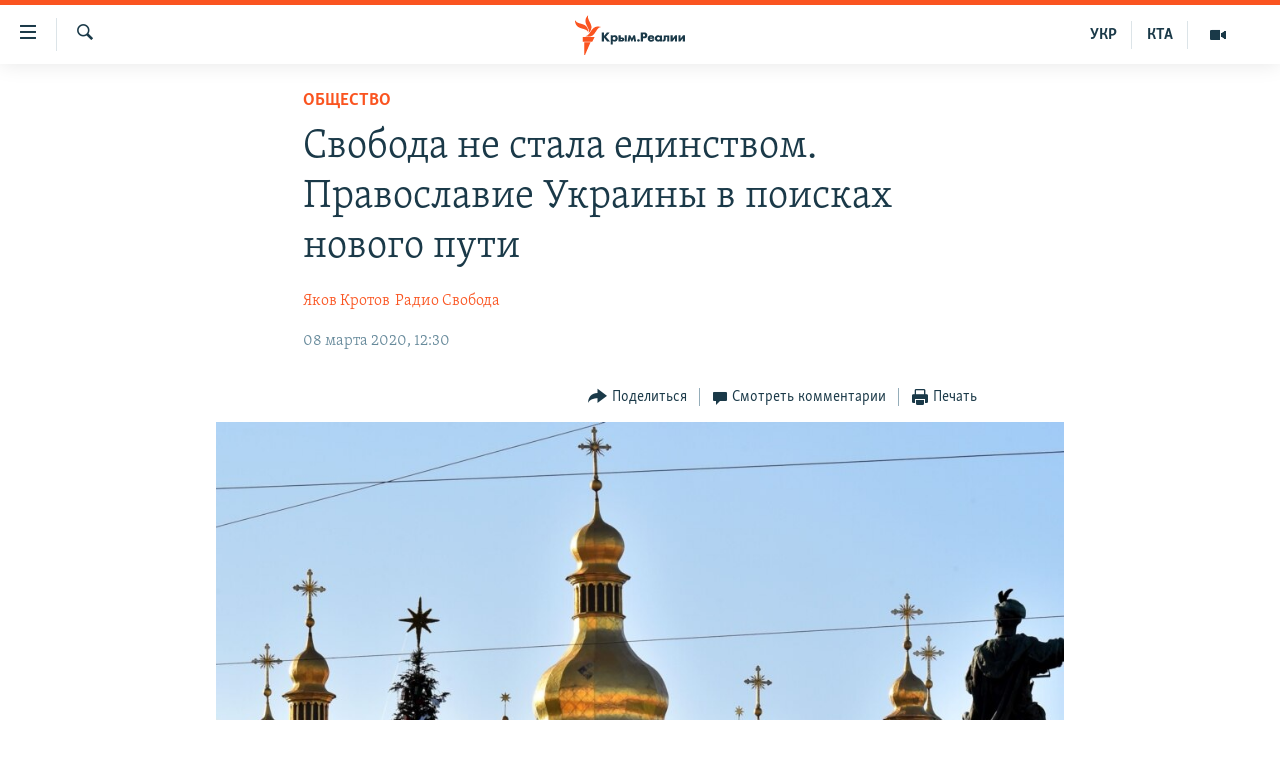

--- FILE ---
content_type: text/html; charset=utf-8
request_url: https://ru.krymr.com/a/svododa-ne-stala-edinstvom-ukrainskoe-pravoslavie-v-poiskah-novogo-puti/30475685.html
body_size: 31400
content:

<!DOCTYPE html>
<html lang="ru" dir="ltr" class="no-js">
<head>
<link href="/Content/responsive/RFE/ru-CRI/RFE-ru-CRI.css?&amp;av=0.0.0.0&amp;cb=371" rel="stylesheet"/>
<script src="https://tags.krymr.com/rferl-pangea/prod/utag.sync.js"></script> <script type='text/javascript' src='https://www.youtube.com/iframe_api' async></script>
<link rel="manifest" href="/manifest.json">
<script type="text/javascript">
//a general 'js' detection, must be on top level in <head>, due to CSS performance
document.documentElement.className = "js";
var cacheBuster = "371";
var appBaseUrl = "/";
var imgEnhancerBreakpoints = [0, 144, 256, 408, 650, 1023, 1597];
var isLoggingEnabled = false;
var isPreviewPage = false;
var isLivePreviewPage = false;
if (!isPreviewPage) {
window.RFE = window.RFE || {};
window.RFE.cacheEnabledByParam = window.location.href.indexOf('nocache=1') === -1;
const url = new URL(window.location.href);
const params = new URLSearchParams(url.search);
// Remove the 'nocache' parameter
params.delete('nocache');
// Update the URL without the 'nocache' parameter
url.search = params.toString();
window.history.replaceState(null, '', url.toString());
} else {
window.addEventListener('load', function() {
const links = window.document.links;
for (let i = 0; i < links.length; i++) {
links[i].href = '#';
links[i].target = '_self';
}
})
}
// Iframe & Embed detection
var embedProperties = {};
try {
// Reliable way to check if we are in an iframe.
var isIframe = window.self !== window.top;
embedProperties.is_iframe = isIframe;
if (!isIframe) {
embedProperties.embed_context = "main";
} else {
// We are in an iframe. Let's try to access the parent.
// This access will only fail with strict cross-origin (without document.domain).
var parentLocation = window.top.location;
// The access succeeded. Now we explicitly compare the hostname.
if (window.location.hostname === parentLocation.hostname) {
embedProperties.embed_context = "embed_self";
} else {
// Hostname is different (e.g. different subdomain with document.domain)
embedProperties.embed_context = "embed_cross";
}
// Since the access works, we can safely get the details.
embedProperties.url_parent = parentLocation.href;
embedProperties.title_parent = window.top.document.title;
}
} catch (err) {
// We are in an iframe, and an error occurred, probably due to cross-origin restrictions.
embedProperties.is_iframe = true;
embedProperties.embed_context = "embed_cross";
// We cannot access the properties of window.top.
// `document.referrer` can sometimes provide the URL of the parent page.
// It is not 100% reliable, but it is the best we can do in this situation.
embedProperties.url_parent = document.referrer || null;
embedProperties.title_parent = null; // We can't get to the title in a cross-origin scenario.
}
var pwaEnabled = true;
var swCacheDisabled;
</script>
<meta charset="utf-8" />
<title>Свобода не стала единством. Православие Украины в поисках нового пути </title>
<meta name="description" content="Что удалось и что не удалось Православной Церкви Украины - и почему" />
<meta name="keywords" content="Украина, Политика, Общество, Все статьи, ГЛАВНОЕ ЗА СУТКИ, петр порошенко, Филарет, Вадим Новинский, крым реалии, иосиф сталин, патриарх Московский, Патриарх Константинопольский Варфоломей I, яков кротов, борис херсонский, статьи, Леонид Кравчук, владимир зеленский, Александр Драбинко, амман, Андрей Смирнов, патриарх РПЦ Кирилл, радио свобода в россии, Георгий Коваленко, Украинская православная церковь (Московского патриархата), митрополит Епифаний, православная церковь украины, пцу, Патриарх Иерусалимский Феофил III., евгений комаровский, Дарья Морозова, предстоятель ПЦУ Епифаний, Украинская греко-католическая церковь, Илья Бей, Митрофан Бутынский, Антоний Паканич, Антон Гелясов, Никодим Ротов, патриарх Алексий II, Павло Кущ, Украинская автокефальная православная церковь, Иоанн Замараев, Володимир Червонников, Василий Ратмиров, Сергей Ларин, Игорь Литвин, Максим Стихар" />
<meta name="viewport" content="width=device-width, initial-scale=1.0" />
<meta http-equiv="X-UA-Compatible" content="IE=edge" />
<meta name="robots" content="max-image-preview:large"><meta name="msvalidate.01" content="06EF19F813911814478D52A8EAF58195" />
<meta name="yandex-verification" content="c6d6cc3982c8d473" />
<meta name="google-site-verification" content="iz1aMHZsBgjRN9F870HDdgr4VpDkfmIi7LiIZNcisUQ" />
<meta property="fb:pages" content="283941958441966" />
<link href="https://www.svoboda.org/a/30463719.html" rel="canonical" />
<meta name="apple-mobile-web-app-title" content="Крым.Реалии" />
<meta name="apple-mobile-web-app-status-bar-style" content="black" />
<meta name="apple-itunes-app" content="app-id=1561597038, app-argument=//30475685.ltr" />
<meta content="Православие Украины в поисках нового пути" property="og:title" />
<meta content="Что удалось и что не удалось Православной Церкви Украины - и почему" property="og:description" />
<meta content="article" property="og:type" />
<meta content="https://ru.krymr.com/a/svododa-ne-stala-edinstvom-ukrainskoe-pravoslavie-v-poiskah-novogo-puti/30475685.html" property="og:url" />
<meta content="Крым.Реалии" property="og:site_name" />
<meta content="https://www.facebook.com/krymrealii" property="article:publisher" />
<meta content="https://gdb.rferl.org/321a1912-f4e5-47c6-b217-c2656eaebd0a_w1200_h630.jpg" property="og:image" />
<meta content="1200" property="og:image:width" />
<meta content="630" property="og:image:height" />
<meta content="582979245185328" property="fb:app_id" />
<meta content="Яков Кротов" name="Author" />
<meta content="Радио Свобода" name="Author" />
<meta content="summary_large_image" name="twitter:card" />
<meta content="@krymrealii" name="twitter:site" />
<meta content="https://gdb.rferl.org/321a1912-f4e5-47c6-b217-c2656eaebd0a_w1200_h630.jpg" name="twitter:image" />
<meta content="Православие Украины в поисках нового пути" name="twitter:title" />
<meta content="Что удалось и что не удалось Православной Церкви Украины - и почему" name="twitter:description" />
<link rel="amphtml" href="https://ru.krymr.com/amp/svododa-ne-stala-edinstvom-ukrainskoe-pravoslavie-v-poiskah-novogo-puti/30475685.html" />
<script type="application/ld+json">{"articleSection":"Общество","isAccessibleForFree":true,"headline":"Православие Украины в поисках нового пути","inLanguage":"ru-CRI","keywords":"Украина, Политика, Общество, Все статьи, ГЛАВНОЕ ЗА СУТКИ, петр порошенко, Филарет, Вадим Новинский, крым реалии, иосиф сталин, патриарх Московский, Патриарх Константинопольский Варфоломей I, яков кротов, борис херсонский, статьи, Леонид Кравчук, владимир зеленский, Александр Драбинко, амман, Андрей Смирнов, патриарх РПЦ Кирилл, радио свобода в россии, Георгий Коваленко, Украинская православная церковь (Московского патриархата), митрополит Епифаний, православная церковь украины, пцу, Патриарх Иерусалимский Феофил III., евгений комаровский, Дарья Морозова, предстоятель ПЦУ Епифаний, Украинская греко-католическая церковь, Илья Бей, Митрофан Бутынский, Антоний Паканич, Антон Гелясов, Никодим Ротов, патриарх Алексий II, Павло Кущ, Украинская автокефальная православная церковь, Иоанн Замараев, Володимир Червонников, Василий Ратмиров, Сергей Ларин, Игорь Литвин, Максим Стихар","author":[{"@type":"Person","url":"https://ru.krymr.com/author/яков-кротов/grqyqr","description":"","image":{"@type":"ImageObject"},"name":"Яков Кротов"},{"@type":"Person","url":"https://ru.krymr.com/author/радио-свобода/__ryqy","description":"Оригинал публикации – на сайте Радио Свобода","image":{"@type":"ImageObject","url":"https://gdb.rferl.org/4e8acf48-5b42-4c4f-b264-b08ee6e89101.png"},"name":"Радио Свобода"}],"datePublished":"2020-03-08 10:30:36Z","dateModified":"2020-03-08 11:24:37Z","publisher":{"logo":{"width":512,"height":220,"@type":"ImageObject","url":"https://ru.krymr.com/Content/responsive/RFE/ru-CRI/img/logo.png"},"@type":"NewsMediaOrganization","url":"https://ru.krymr.com","sameAs":["https://facebook.com/krymrealii","https://twitter.com/krymrealii","https://www.youtube.com/channel/UCTxc3zFdloSLhqPd6mfIMKA","https://www.instagram.com/krymrealii/","https://t.me/krymrealii","https://soundcloud.com/podcasts-krym-realii"],"name":"Крым.Реалии","alternateName":"Крым Реалии"},"@context":"https://schema.org","@type":"NewsArticle","mainEntityOfPage":"https://ru.krymr.com/a/svododa-ne-stala-edinstvom-ukrainskoe-pravoslavie-v-poiskah-novogo-puti/30475685.html","url":"https://ru.krymr.com/a/svododa-ne-stala-edinstvom-ukrainskoe-pravoslavie-v-poiskah-novogo-puti/30475685.html","description":"Что удалось и что не удалось Православной Церкви Украины - и почему","image":{"width":1080,"height":608,"@type":"ImageObject","url":"https://gdb.rferl.org/321a1912-f4e5-47c6-b217-c2656eaebd0a_w1080_h608.jpg"},"name":"Свобода не стала единством. Православие Украины в поисках нового пути "}</script>
<script src="/Scripts/responsive/infographics.b?v=dVbZ-Cza7s4UoO3BqYSZdbxQZVF4BOLP5EfYDs4kqEo1&amp;av=0.0.0.0&amp;cb=371"></script>
<script src="/Scripts/responsive/loader.b?v=C-JLefdHQ4ECvt5x4bMsJCTq2VRkcN8JUkP-IB-DzAI1&amp;av=0.0.0.0&amp;cb=371"></script>
<link rel="icon" type="image/svg+xml" href="/Content/responsive/RFE/img/webApp/favicon.svg" />
<link rel="alternate icon" href="/Content/responsive/RFE/img/webApp/favicon.ico" />
<link rel="mask-icon" color="#ea6903" href="/Content/responsive/RFE/img/webApp/favicon_safari.svg" />
<link rel="apple-touch-icon" sizes="152x152" href="/Content/responsive/RFE/img/webApp/ico-152x152.png" />
<link rel="apple-touch-icon" sizes="144x144" href="/Content/responsive/RFE/img/webApp/ico-144x144.png" />
<link rel="apple-touch-icon" sizes="114x114" href="/Content/responsive/RFE/img/webApp/ico-114x114.png" />
<link rel="apple-touch-icon" sizes="72x72" href="/Content/responsive/RFE/img/webApp/ico-72x72.png" />
<link rel="apple-touch-icon-precomposed" href="/Content/responsive/RFE/img/webApp/ico-57x57.png" />
<link rel="icon" sizes="192x192" href="/Content/responsive/RFE/img/webApp/ico-192x192.png" />
<link rel="icon" sizes="128x128" href="/Content/responsive/RFE/img/webApp/ico-128x128.png" />
<meta name="msapplication-TileColor" content="#ffffff" />
<meta name="msapplication-TileImage" content="/Content/responsive/RFE/img/webApp/ico-144x144.png" />
<link rel="preload" href="/Content/responsive/fonts/Skolar-Lt_Cyrl_v2.4.woff" type="font/woff" as="font" crossorigin="anonymous" />
<link rel="alternate" type="application/rss+xml" title="RFE/RL - Top Stories [RSS]" href="/api/" />
<link rel="sitemap" type="application/rss+xml" href="/sitemap.xml" />
<script type="text/javascript">
var analyticsData = Object.assign(embedProperties, {url:"https://ru.krymr.com/a/svododa-ne-stala-edinstvom-ukrainskoe-pravoslavie-v-poiskah-novogo-puti/30475685.html",property_id:"507",article_uid:"30475685",page_title:"Свобода не стала единством. Православие Украины в поисках нового пути ",page_type:"article",content_type:"article",subcontent_type:"article",last_modified:"2020-03-08 11:24:37Z",pub_datetime:"2020-03-08 10:30:36Z",section:"общество",english_section:"society",byline:"Яков Кротов, Радио Свобода",categories:"ukraine-ru,politics,society,articles,glavnoe-za-sutki-zone",tags:"петр порошенко;филарет;вадим новинский;крым реалии;иосиф сталин;патриарх московский;патриарх константинопольский варфоломей i;яков кротов;борис херсонский;статьи;леонид кравчук;владимир зеленский;александр драбинко;амман;андрей смирнов;патриарх рпц кирилл;радио свобода в россии;георгий коваленко;украинская православная церковь (московского патриархата);митрополит епифаний;православная церковь украины;пцу;патриарх иерусалимский феофил iii.;евгений комаровский;дарья морозова;предстоятель пцу епифаний;украинская греко-католическая церковь;илья бей;митрофан бутынский;антоний паканич;антон гелясов;никодим ротов;патриарх алексий ii;павло кущ;украинская автокефальная православная церковь;иоанн замараев;володимир червонников;василий ратмиров;сергей ларин;игорь литвин;максим стихар",domain:"ru.krymr.com",language:"Russian",language_service:"RFERL Crimea",platform:"web",copied:"yes",copied_article:"30463719|2|Russian|2020-03-08",copied_title:"Свобода не стала единством. Украинское православие в поисках нового пути ",runs_js:"Yes",cms_release:"8.45.0.0.371",enviro_type:"prod",slug:"svododa-ne-stala-edinstvom-ukrainskoe-pravoslavie-v-poiskah-novogo-puti",entity:"RFE",short_language_service:"CRI",platform_short:"W",page_name:"Свобода не стала единством. Православие Украины в поисках нового пути "});
// Push Analytics data as GTM message (without "event" attribute and before GTM initialization)
window.dataLayer = window.dataLayer || [];
window.dataLayer.push(analyticsData);
</script>
<script type="text/javascript" data-cookiecategory="analytics">
var gtmEventObject = {event: 'page_meta_ready'};window.dataLayer = window.dataLayer || [];window.dataLayer.push(gtmEventObject);
var renderGtm = "true";
if (renderGtm === "true") {
(function(w,d,s,l,i){w[l]=w[l]||[];w[l].push({'gtm.start':new Date().getTime(),event:'gtm.js'});var f=d.getElementsByTagName(s)[0],j=d.createElement(s),dl=l!='dataLayer'?'&l='+l:'';j.async=true;j.src='//www.googletagmanager.com/gtm.js?id='+i+dl;f.parentNode.insertBefore(j,f);})(window,document,'script','dataLayer','GTM-WXZBPZ');
}
</script>
</head>
<body class=" nav-no-loaded cc_theme pg-article pg-article--single-column print-lay-article nojs-images ">
<noscript><iframe src="https://www.googletagmanager.com/ns.html?id=GTM-WXZBPZ" height="0" width="0" style="display:none;visibility:hidden"></iframe></noscript> <script type="text/javascript" data-cookiecategory="analytics">
var gtmEventObject = {event: 'page_meta_ready'};window.dataLayer = window.dataLayer || [];window.dataLayer.push(gtmEventObject);
var renderGtm = "true";
if (renderGtm === "true") {
(function(w,d,s,l,i){w[l]=w[l]||[];w[l].push({'gtm.start':new Date().getTime(),event:'gtm.js'});var f=d.getElementsByTagName(s)[0],j=d.createElement(s),dl=l!='dataLayer'?'&l='+l:'';j.async=true;j.src='//www.googletagmanager.com/gtm.js?id='+i+dl;f.parentNode.insertBefore(j,f);})(window,document,'script','dataLayer','GTM-WXZBPZ');
}
</script>
<!--Analytics tag js version start-->
<script type="text/javascript" data-cookiecategory="analytics">
var utag_data = Object.assign({}, analyticsData, {pub_year:"2020",pub_month:"03",pub_day:"08",pub_hour:"10",pub_weekday:"Sunday"});
if(typeof(TealiumTagFrom)==='function' && typeof(TealiumTagSearchKeyword)==='function') {
var utag_from=TealiumTagFrom();var utag_searchKeyword=TealiumTagSearchKeyword();
if(utag_searchKeyword!=null && utag_searchKeyword!=='' && utag_data["search_keyword"]==null) utag_data["search_keyword"]=utag_searchKeyword;if(utag_from!=null && utag_from!=='') utag_data["from"]=TealiumTagFrom();}
if(window.top!== window.self&&utag_data.page_type==="snippet"){utag_data.page_type = 'iframe';}
try{if(window.top!==window.self&&window.self.location.hostname===window.top.location.hostname){utag_data.platform = 'self-embed';utag_data.platform_short = 'se';}}catch(e){if(window.top!==window.self&&window.self.location.search.includes("platformType=self-embed")){utag_data.platform = 'cross-promo';utag_data.platform_short = 'cp';}}
(function(a,b,c,d){ a="https://tags.krymr.com/rferl-pangea/prod/utag.js"; b=document;c="script";d=b.createElement(c);d.src=a;d.type="text/java"+c;d.async=true; a=b.getElementsByTagName(c)[0];a.parentNode.insertBefore(d,a); })();
</script>
<!--Analytics tag js version end-->
<!-- Analytics tag management NoScript -->
<noscript>
<img style="position: absolute; border: none;" src="https://ssc.krymr.com/b/ss/bbgprod,bbgentityrferl/1/G.4--NS/150538158?pageName=rfe%3acri%3aw%3aarticle%3a%d0%a1%d0%b2%d0%be%d0%b1%d0%be%d0%b4%d0%b0%20%d0%bd%d0%b5%20%d1%81%d1%82%d0%b0%d0%bb%d0%b0%20%d0%b5%d0%b4%d0%b8%d0%bd%d1%81%d1%82%d0%b2%d0%be%d0%bc.%20%d0%9f%d1%80%d0%b0%d0%b2%d0%be%d1%81%d0%bb%d0%b0%d0%b2%d0%b8%d0%b5%20%d0%a3%d0%ba%d1%80%d0%b0%d0%b8%d0%bd%d1%8b%20%d0%b2%20%d0%bf%d0%be%d0%b8%d1%81%d0%ba%d0%b0%d1%85%20%d0%bd%d0%be%d0%b2%d0%be%d0%b3%d0%be%20%d0%bf%d1%83%d1%82%d0%b8%20&amp;c6=%d0%a1%d0%b2%d0%be%d0%b1%d0%be%d0%b4%d0%b0%20%d0%bd%d0%b5%20%d1%81%d1%82%d0%b0%d0%bb%d0%b0%20%d0%b5%d0%b4%d0%b8%d0%bd%d1%81%d1%82%d0%b2%d0%be%d0%bc.%20%d0%9f%d1%80%d0%b0%d0%b2%d0%be%d1%81%d0%bb%d0%b0%d0%b2%d0%b8%d0%b5%20%d0%a3%d0%ba%d1%80%d0%b0%d0%b8%d0%bd%d1%8b%20%d0%b2%20%d0%bf%d0%be%d0%b8%d1%81%d0%ba%d0%b0%d1%85%20%d0%bd%d0%be%d0%b2%d0%be%d0%b3%d0%be%20%d0%bf%d1%83%d1%82%d0%b8%20&amp;v36=8.45.0.0.371&amp;v6=D=c6&amp;g=https%3a%2f%2fru.krymr.com%2fa%2fsvododa-ne-stala-edinstvom-ukrainskoe-pravoslavie-v-poiskah-novogo-puti%2f30475685.html&amp;c1=D=g&amp;v1=D=g&amp;events=event1,event52&amp;c16=rferl%20crimea&amp;v16=D=c16&amp;c5=society&amp;v5=D=c5&amp;ch=%d0%9e%d0%b1%d1%89%d0%b5%d1%81%d1%82%d0%b2%d0%be&amp;c15=russian&amp;v15=D=c15&amp;c4=article&amp;v4=D=c4&amp;c14=30475685&amp;v14=D=c14&amp;v20=no&amp;c17=web&amp;v17=D=c17&amp;mcorgid=518abc7455e462b97f000101%40adobeorg&amp;server=ru.krymr.com&amp;pageType=D=c4&amp;ns=bbg&amp;v29=D=server&amp;v25=rfe&amp;v30=507&amp;v105=D=User-Agent " alt="analytics" width="1" height="1" /></noscript>
<!-- End of Analytics tag management NoScript -->
<!--*** Accessibility links - For ScreenReaders only ***-->
<section>
<div class="sr-only">
<h2>Доступность ссылки</h2>
<ul>
<li><a href="#content" data-disable-smooth-scroll="1">Вернуться к основному содержанию</a></li>
<li><a href="#navigation" data-disable-smooth-scroll="1">Вернутся к главной навигации</a></li>
<li><a href="#txtHeaderSearch" data-disable-smooth-scroll="1">Вернутся к поиску</a></li>
</ul>
</div>
</section>
<div dir="ltr">
<div id="page">
<aside>
<div class="c-lightbox overlay-modal">
<div class="c-lightbox__intro">
<h2 class="c-lightbox__intro-title"></h2>
<button class="btn btn--rounded c-lightbox__btn c-lightbox__intro-next" title="Следующий">
<span class="ico ico--rounded ico-chevron-forward"></span>
<span class="sr-only">Следующий</span>
</button>
</div>
<div class="c-lightbox__nav">
<button class="btn btn--rounded c-lightbox__btn c-lightbox__btn--close" title="Закрыть">
<span class="ico ico--rounded ico-close"></span>
<span class="sr-only">Закрыть</span>
</button>
<button class="btn btn--rounded c-lightbox__btn c-lightbox__btn--prev" title="Предыдущий">
<span class="ico ico--rounded ico-chevron-backward"></span>
<span class="sr-only">Предыдущий</span>
</button>
<button class="btn btn--rounded c-lightbox__btn c-lightbox__btn--next" title="Следующий">
<span class="ico ico--rounded ico-chevron-forward"></span>
<span class="sr-only">Следующий</span>
</button>
</div>
<div class="c-lightbox__content-wrap">
<figure class="c-lightbox__content">
<span class="c-spinner c-spinner--lightbox">
<img src="/Content/responsive/img/player-spinner.png"
alt="пожалуйста, подождите"
title="пожалуйста, подождите" />
</span>
<div class="c-lightbox__img">
<div class="thumb">
<img src="" alt="" />
</div>
</div>
<figcaption>
<div class="c-lightbox__info c-lightbox__info--foot">
<span class="c-lightbox__counter"></span>
<span class="caption c-lightbox__caption"></span>
</div>
</figcaption>
</figure>
</div>
<div class="hidden">
<div class="content-advisory__box content-advisory__box--lightbox">
<span class="content-advisory__box-text">Это фото содержит потенциально неприемлемые материалы, которые могут показаться людям неприятными или оскорбительными.</span>
<button class="btn btn--transparent content-advisory__box-btn m-t-md" value="text" type="button">
<span class="btn__text">
Нажмите, чтобы открыть
</span>
</button>
</div>
</div>
</div>
<div class="print-dialogue">
<div class="container">
<h3 class="print-dialogue__title section-head">Print Options:</h3>
<div class="print-dialogue__opts">
<ul class="print-dialogue__opt-group">
<li class="form__group form__group--checkbox">
<input class="form__check " id="checkboxImages" name="checkboxImages" type="checkbox" checked="checked" />
<label for="checkboxImages" class="form__label m-t-md">Images</label>
</li>
<li class="form__group form__group--checkbox">
<input class="form__check " id="checkboxMultimedia" name="checkboxMultimedia" type="checkbox" checked="checked" />
<label for="checkboxMultimedia" class="form__label m-t-md">Multimedia</label>
</li>
</ul>
<ul class="print-dialogue__opt-group">
<li class="form__group form__group--checkbox">
<input class="form__check " id="checkboxEmbedded" name="checkboxEmbedded" type="checkbox" checked="checked" />
<label for="checkboxEmbedded" class="form__label m-t-md">Embedded Content</label>
</li>
<li class="form__group form__group--checkbox">
<input class="form__check " id="checkboxComments" name="checkboxComments" type="checkbox" />
<label for="checkboxComments" class="form__label m-t-md"> Comments</label>
</li>
</ul>
</div>
<div class="print-dialogue__buttons">
<button class="btn btn--secondary close-button" type="button" title="Отменить">
<span class="btn__text ">Отменить</span>
</button>
<button class="btn btn-cust-print m-l-sm" type="button" title="Печать">
<span class="btn__text ">Печать</span>
</button>
</div>
</div>
</div>
<div class="ctc-message pos-fix">
<div class="ctc-message__inner">Ссылка скопирована!</div>
</div>
</aside>
<div class="hdr-20 hdr-20--big">
<div class="hdr-20__inner">
<div class="hdr-20__max pos-rel">
<div class="hdr-20__side hdr-20__side--primary d-flex">
<label data-for="main-menu-ctrl" data-switcher-trigger="true" data-switch-target="main-menu-ctrl" class="burger hdr-trigger pos-rel trans-trigger" data-trans-evt="click" data-trans-id="menu">
<span class="ico ico-close hdr-trigger__ico hdr-trigger__ico--close burger__ico burger__ico--close"></span>
<span class="ico ico-menu hdr-trigger__ico hdr-trigger__ico--open burger__ico burger__ico--open"></span>
</label>
<div class="menu-pnl pos-fix trans-target" data-switch-target="main-menu-ctrl" data-trans-id="menu">
<div class="menu-pnl__inner">
<nav class="main-nav menu-pnl__item menu-pnl__item--first">
<ul class="main-nav__list accordeon" data-analytics-tales="false" data-promo-name="link" data-location-name="nav,secnav">
<li class="main-nav__item">
<a class="main-nav__item-name main-nav__item-name--link" href="/p/6186.html" title="НОВОСТИ" data-item-name="news" >НОВОСТИ</a>
</li>
<li class="main-nav__item accordeon__item" data-switch-target="menu-item-4564">
<label class="main-nav__item-name main-nav__item-name--label accordeon__control-label" data-switcher-trigger="true" data-for="menu-item-4564">
СПЕЦПРОЕКТЫ
<span class="ico ico-chevron-down main-nav__chev"></span>
</label>
<div class="main-nav__sub-list">
<a class="main-nav__item-name main-nav__item-name--link main-nav__item-name--sub" href="https://ru.krymr.com/a/gruz-200-krym/33244443.html" title="Груз 200" >Груз 200</a>
<a class="main-nav__item-name main-nav__item-name--link main-nav__item-name--sub" href="https://www.radiosvoboda.org/a/crimea-military-bases-map/32397787.html?lang=ru" title="Карта военных объектов Крыма" >Карта военных объектов Крыма</a>
<a class="main-nav__item-name main-nav__item-name--link main-nav__item-name--sub" href="https://ru.krymr.com/p/10606.html" title="11 лет оккупации крыма. 11 историй сопротивления" >11 лет оккупации крыма. 11 историй сопротивления</a>
</div>
</li>
<li class="main-nav__item">
<a class="main-nav__item-name main-nav__item-name--link" href="/z/22224" title="ВОДА" data-item-name="crimea-water" >ВОДА</a>
</li>
<li class="main-nav__item">
<a class="main-nav__item-name main-nav__item-name--link" href="/p/7213.html" title="ИСТОРИЯ" data-item-name="history-crimea" >ИСТОРИЯ</a>
</li>
<li class="main-nav__item accordeon__item" data-switch-target="menu-item-1460">
<label class="main-nav__item-name main-nav__item-name--label accordeon__control-label" data-switcher-trigger="true" data-for="menu-item-1460">
ЕЩЕ
<span class="ico ico-chevron-down main-nav__chev"></span>
</label>
<div class="main-nav__sub-list">
<a class="main-nav__item-name main-nav__item-name--link main-nav__item-name--sub" href="/z/20287" title="Интерактив" data-item-name="v_detalyah" >Интерактив</a>
<a class="main-nav__item-name main-nav__item-name--link main-nav__item-name--sub" href="/z/19990" title="Инфографика" data-item-name="inphographics" >Инфографика</a>
<a class="main-nav__item-name main-nav__item-name--link main-nav__item-name--sub" href="https://ru.krymr.com/z/20127" title="Телепроект Крым.Реалии" >Телепроект Крым.Реалии</a>
<a class="main-nav__item-name main-nav__item-name--link main-nav__item-name--sub" href="/z/17360" title="Советы правозащитников" data-item-name="human-rights-advise" >Советы правозащитников</a>
<a class="main-nav__item-name main-nav__item-name--link main-nav__item-name--sub" href="/z/19746" title="Пропавшие без вести" data-item-name="crimea-missing" >Пропавшие без вести</a>
<a class="main-nav__item-name main-nav__item-name--link main-nav__item-name--sub" href="/a/28146624.html" title="Победителей не судят?" >Победителей не судят?</a>
<a class="main-nav__item-name main-nav__item-name--link main-nav__item-name--sub" href="/a/27575494.html" title="Крым.Непокоренный" >Крым.Непокоренный</a>
<a class="main-nav__item-name main-nav__item-name--link main-nav__item-name--sub" href="/z/17510" title="Elifbe" data-item-name="elifbe-ru" >Elifbe</a>
<a class="main-nav__item-name main-nav__item-name--link main-nav__item-name--sub" href="/z/17000" title="Украинская проблема Крыма" data-item-name="ukrainian-problems-ru" >Украинская проблема Крыма</a>
</div>
</li>
<li class="main-nav__item">
<a class="main-nav__item-name main-nav__item-name--link" href="https://www.radiosvoboda.org" title="Радіо Свобода" target="_blank" rel="noopener">Радіо Свобода</a>
</li>
<li class="main-nav__item">
<a class="main-nav__item-name main-nav__item-name--link" href="/p/8517.html" title="Как обойти блокировку" data-item-name="block" >Как обойти блокировку</a>
</li>
</ul>
</nav>
<div class="menu-pnl__item">
<a href="https://ua.krymr.com" class="menu-pnl__item-link" alt="Українською">Українською</a>
<a href="https://ktat.krymr.com" class="menu-pnl__item-link" alt="Qırımtatar">Qırımtatar</a>
</div>
<div class="menu-pnl__item menu-pnl__item--social">
<h5 class="menu-pnl__sub-head">Присоединяйтесь!</h5>
<a href="https://facebook.com/krymrealii" title="Мы в Facebook" data-analytics-text="follow_on_facebook" class="btn btn--rounded btn--social-inverted menu-pnl__btn js-social-btn btn-facebook" target="_blank" rel="noopener">
<span class="ico ico-facebook-alt ico--rounded"></span>
</a>
<a href="https://twitter.com/krymrealii" title="Мы в Twitter" data-analytics-text="follow_on_twitter" class="btn btn--rounded btn--social-inverted menu-pnl__btn js-social-btn btn-twitter" target="_blank" rel="noopener">
<span class="ico ico-twitter ico--rounded"></span>
</a>
<a href="https://www.youtube.com/channel/UCTxc3zFdloSLhqPd6mfIMKA" title="Присоединяйтесь в Youtube" data-analytics-text="follow_on_youtube" class="btn btn--rounded btn--social-inverted menu-pnl__btn js-social-btn btn-youtube" target="_blank" rel="noopener">
<span class="ico ico-youtube ico--rounded"></span>
</a>
<a href="https://www.instagram.com/krymrealii/" title="Крым.Реалии в Instagram" data-analytics-text="follow_on_instagram" class="btn btn--rounded btn--social-inverted menu-pnl__btn js-social-btn btn-instagram" target="_blank" rel="noopener">
<span class="ico ico-instagram ico--rounded"></span>
</a>
<a href="https://news.google.com/publications/CAAqBwgKMPmikQsw1uilAw" title="Follow us on Google News" data-analytics-text="follow_on_google_news" class="btn btn--rounded btn--social-inverted menu-pnl__btn js-social-btn btn-g-news" target="_blank" rel="noopener">
<span class="ico ico-google-news ico--rounded"></span>
</a>
<a href="https://t.me/krymrealii" title="Мы в Telegram" data-analytics-text="follow_on_telegram" class="btn btn--rounded btn--social-inverted menu-pnl__btn js-social-btn btn-telegram" target="_blank" rel="noopener">
<span class="ico ico-telegram ico--rounded"></span>
</a>
</div>
<div class="menu-pnl__item">
<a href="/navigation/allsites" class="menu-pnl__item-link">
<span class="ico ico-languages "></span>
Все сайты RFE/RL
</a>
</div>
</div>
</div>
<label data-for="top-search-ctrl" data-switcher-trigger="true" data-switch-target="top-search-ctrl" class="top-srch-trigger hdr-trigger">
<span class="ico ico-close hdr-trigger__ico hdr-trigger__ico--close top-srch-trigger__ico top-srch-trigger__ico--close"></span>
<span class="ico ico-search hdr-trigger__ico hdr-trigger__ico--open top-srch-trigger__ico top-srch-trigger__ico--open"></span>
</label>
<div class="srch-top srch-top--in-header" data-switch-target="top-search-ctrl">
<div class="container">
<form action="/s" class="srch-top__form srch-top__form--in-header" id="form-topSearchHeader" method="get" role="search"><label for="txtHeaderSearch" class="sr-only">Искать</label>
<input type="text" id="txtHeaderSearch" name="k" placeholder="текст для поиска..." accesskey="s" value="" class="srch-top__input analyticstag-event" onkeydown="if (event.keyCode === 13) { FireAnalyticsTagEventOnSearch('search', $dom.get('#txtHeaderSearch')[0].value) }" />
<button title="Искать" type="submit" class="btn btn--top-srch analyticstag-event" onclick="FireAnalyticsTagEventOnSearch('search', $dom.get('#txtHeaderSearch')[0].value) ">
<span class="ico ico-search"></span>
</button></form>
</div>
</div>
<a href="/" class="main-logo-link">
<img src="/Content/responsive/RFE/ru-CRI/img/logo-compact.svg" class="main-logo main-logo--comp" alt="site logo">
<img src="/Content/responsive/RFE/ru-CRI/img/logo.svg" class="main-logo main-logo--big" alt="site logo">
</a>
</div>
<div class="hdr-20__side hdr-20__side--secondary d-flex">
<a href="/z/16909" title="Мультимедиа" class="hdr-20__secondary-item" data-item-name="video">
<span class="ico ico-video hdr-20__secondary-icon"></span>
</a>
<a href="https://ktat.krymr.com/" title="КТА" class="hdr-20__secondary-item hdr-20__secondary-item--lang" data-item-name="satellite">
КТА
</a>
<a href="https://ua.krymr.com/" title="УКР" class="hdr-20__secondary-item hdr-20__secondary-item--lang" data-item-name="satellite">
УКР
</a>
<a href="/s" title="Искать" class="hdr-20__secondary-item hdr-20__secondary-item--search" data-item-name="search">
<span class="ico ico-search hdr-20__secondary-icon hdr-20__secondary-icon--search"></span>
</a>
<div class="srch-bottom">
<form action="/s" class="srch-bottom__form d-flex" id="form-bottomSearch" method="get" role="search"><label for="txtSearch" class="sr-only">Искать</label>
<input type="search" id="txtSearch" name="k" placeholder="текст для поиска..." accesskey="s" value="" class="srch-bottom__input analyticstag-event" onkeydown="if (event.keyCode === 13) { FireAnalyticsTagEventOnSearch('search', $dom.get('#txtSearch')[0].value) }" />
<button title="Искать" type="submit" class="btn btn--bottom-srch analyticstag-event" onclick="FireAnalyticsTagEventOnSearch('search', $dom.get('#txtSearch')[0].value) ">
<span class="ico ico-search"></span>
</button></form>
</div>
</div>
<img src="/Content/responsive/RFE/ru-CRI/img/logo-print.gif" class="logo-print" loading="lazy" alt="site logo">
<img src="/Content/responsive/RFE/ru-CRI/img/logo-print_color.png" class="logo-print logo-print--color" loading="lazy" alt="site logo">
</div>
</div>
</div>
<script>
if (document.body.className.indexOf('pg-home') > -1) {
var nav2In = document.querySelector('.hdr-20__inner');
var nav2Sec = document.querySelector('.hdr-20__side--secondary');
var secStyle = window.getComputedStyle(nav2Sec);
if (nav2In && window.pageYOffset < 150 && secStyle['position'] !== 'fixed') {
nav2In.classList.add('hdr-20__inner--big')
}
}
</script>
<div class="c-hlights c-hlights--breaking c-hlights--no-item" data-hlight-display="mobile,desktop">
<div class="c-hlights__wrap container p-0">
<div class="c-hlights__nav">
<a role="button" href="#" title="Предыдущий">
<span class="ico ico-chevron-backward m-0"></span>
<span class="sr-only">Предыдущий</span>
</a>
<a role="button" href="#" title="Следующий">
<span class="ico ico-chevron-forward m-0"></span>
<span class="sr-only">Следующий</span>
</a>
</div>
<span class="c-hlights__label">
<span class="">Новость часа</span>
<span class="switcher-trigger">
<label data-for="more-less-1" data-switcher-trigger="true" class="switcher-trigger__label switcher-trigger__label--more p-b-0" title="Показать больше">
<span class="ico ico-chevron-down"></span>
</label>
<label data-for="more-less-1" data-switcher-trigger="true" class="switcher-trigger__label switcher-trigger__label--less p-b-0" title="Скрыть">
<span class="ico ico-chevron-up"></span>
</label>
</span>
</span>
<ul class="c-hlights__items switcher-target" data-switch-target="more-less-1">
</ul>
</div>
</div> <div id="content">
<main class="container">
<div class="hdr-container">
<div class="row">
<div class="col-xs-12 col-sm-12 col-md-10 col-md-offset-1">
<div class="row">
<div class="col-category col-xs-12 col-md-8 col-md-offset-2"> <div class="category js-category">
<a class="" href="/z/16907">Общество</a> </div>
</div><div class="col-title col-xs-12 col-md-8 col-md-offset-2"> <h1 class="title pg-title">
Свобода не стала единством. Православие Украины в поисках нового пути
</h1>
</div><div class="col-publishing-details col-xs-12 col-md-8 col-md-offset-2"> <div class="publishing-details ">
<div class="links">
<ul class="links__list">
<li class="links__item">
<a class="links__item-link" href="/author/яков-кротов/grqyqr" title="Яков Кротов">Яков Кротов</a>
</li>
<li class="links__item">
<a class="links__item-link" href="/author/радио-свобода/__ryqy" title="Радио Свобода">Радио Свобода</a>
</li>
</ul>
</div>
<div class="published">
<span class="date" >
<time pubdate="pubdate" datetime="2020-03-08T12:30:36+02:00">
08 марта 2020, 12:30
</time>
</span>
</div>
</div>
</div><div class="col-xs-12 col-md-8 col-md-offset-2"> <div class="col-article-tools pos-rel article-share">
<div class="col-article-tools__end">
<div class="share--box">
<div class="sticky-share-container" style="display:none">
<div class="container">
<a href="https://ru.krymr.com" id="logo-sticky-share">&nbsp;</a>
<div class="pg-title pg-title--sticky-share">
Свобода не стала единством. Православие Украины в поисках нового пути
</div>
<div class="sticked-nav-actions">
<!--This part is for sticky navigation display-->
<p class="buttons link-content-sharing p-0 ">
<button class="btn btn--link btn-content-sharing p-t-0 " id="btnContentSharing" value="text" role="Button" type="" title="поделиться в других соцсетях">
<span class="ico ico-share ico--l"></span>
<span class="btn__text ">
Поделиться
</span>
</button>
</p>
<aside class="content-sharing js-content-sharing js-content-sharing--apply-sticky content-sharing--sticky"
role="complementary"
data-share-url="https://ru.krymr.com/a/svododa-ne-stala-edinstvom-ukrainskoe-pravoslavie-v-poiskah-novogo-puti/30475685.html" data-share-title="Свобода не стала единством. Православие Украины в поисках нового пути " data-share-text="Что удалось и что не удалось Православной Церкви Украины и почему">
<div class="content-sharing__popover">
<h6 class="content-sharing__title">Поделиться</h6>
<button href="#close" id="btnCloseSharing" class="btn btn--text-like content-sharing__close-btn">
<span class="ico ico-close ico--l"></span>
</button>
<ul class="content-sharing__list">
<li class="content-sharing__item">
<div class="ctc ">
<input type="text" class="ctc__input" readonly="readonly">
<a href="" js-href="https://ru.krymr.com/a/svododa-ne-stala-edinstvom-ukrainskoe-pravoslavie-v-poiskah-novogo-puti/30475685.html" class="content-sharing__link ctc__button">
<span class="ico ico-copy-link ico--rounded ico--s"></span>
<span class="content-sharing__link-text">Копировать ссылку</span>
</a>
</div>
</li>
<li class="content-sharing__item">
<a href="https://facebook.com/sharer.php?u=https%3a%2f%2fru.krymr.com%2fa%2fsvododa-ne-stala-edinstvom-ukrainskoe-pravoslavie-v-poiskah-novogo-puti%2f30475685.html"
data-analytics-text="share_on_facebook"
title="Facebook" target="_blank"
class="content-sharing__link js-social-btn">
<span class="ico ico-facebook ico--rounded ico--s"></span>
<span class="content-sharing__link-text">Facebook</span>
</a>
</li>
<li class="content-sharing__item">
<a href="https://twitter.com/share?url=https%3a%2f%2fru.krymr.com%2fa%2fsvododa-ne-stala-edinstvom-ukrainskoe-pravoslavie-v-poiskah-novogo-puti%2f30475685.html&amp;text=%d0%9f%d1%80%d0%b0%d0%b2%d0%be%d1%81%d0%bb%d0%b0%d0%b2%d0%b8%d0%b5+%d0%a3%d0%ba%d1%80%d0%b0%d0%b8%d0%bd%d1%8b+%d0%b2+%d0%bf%d0%be%d0%b8%d1%81%d0%ba%d0%b0%d1%85+%d0%bd%d0%be%d0%b2%d0%be%d0%b3%d0%be+%d0%bf%d1%83%d1%82%d0%b8"
data-analytics-text="share_on_twitter"
title="X (Twitter)" target="_blank"
class="content-sharing__link js-social-btn">
<span class="ico ico-twitter ico--rounded ico--s"></span>
<span class="content-sharing__link-text">X (Twitter)</span>
</a>
</li>
<li class="content-sharing__item">
<a href="https://telegram.me/share/url?url=https%3a%2f%2fru.krymr.com%2fa%2fsvododa-ne-stala-edinstvom-ukrainskoe-pravoslavie-v-poiskah-novogo-puti%2f30475685.html"
data-analytics-text="share_on_telegram"
title="Telegram" target="_blank"
class="content-sharing__link js-social-btn">
<span class="ico ico-telegram ico--rounded ico--s"></span>
<span class="content-sharing__link-text">Telegram</span>
</a>
</li>
<li class="content-sharing__item">
<a href="mailto:?body=https%3a%2f%2fru.krymr.com%2fa%2fsvododa-ne-stala-edinstvom-ukrainskoe-pravoslavie-v-poiskah-novogo-puti%2f30475685.html&amp;subject=Православие Украины в поисках нового пути"
title="Email"
class="content-sharing__link ">
<span class="ico ico-email ico--rounded ico--s"></span>
<span class="content-sharing__link-text">Email</span>
</a>
</li>
</ul>
</div>
</aside>
</div>
</div>
</div>
<div class="links">
<p class="buttons link-content-sharing p-0 ">
<button class="btn btn--link btn-content-sharing p-t-0 " id="btnContentSharing" value="text" role="Button" type="" title="поделиться в других соцсетях">
<span class="ico ico-share ico--l"></span>
<span class="btn__text ">
Поделиться
</span>
</button>
</p>
<aside class="content-sharing js-content-sharing " role="complementary"
data-share-url="https://ru.krymr.com/a/svododa-ne-stala-edinstvom-ukrainskoe-pravoslavie-v-poiskah-novogo-puti/30475685.html" data-share-title="Свобода не стала единством. Православие Украины в поисках нового пути " data-share-text="Что удалось и что не удалось Православной Церкви Украины и почему">
<div class="content-sharing__popover">
<h6 class="content-sharing__title">Поделиться</h6>
<button href="#close" id="btnCloseSharing" class="btn btn--text-like content-sharing__close-btn">
<span class="ico ico-close ico--l"></span>
</button>
<ul class="content-sharing__list">
<li class="content-sharing__item">
<div class="ctc ">
<input type="text" class="ctc__input" readonly="readonly">
<a href="" js-href="https://ru.krymr.com/a/svododa-ne-stala-edinstvom-ukrainskoe-pravoslavie-v-poiskah-novogo-puti/30475685.html" class="content-sharing__link ctc__button">
<span class="ico ico-copy-link ico--rounded ico--l"></span>
<span class="content-sharing__link-text">Копировать ссылку</span>
</a>
</div>
</li>
<li class="content-sharing__item">
<a href="https://facebook.com/sharer.php?u=https%3a%2f%2fru.krymr.com%2fa%2fsvododa-ne-stala-edinstvom-ukrainskoe-pravoslavie-v-poiskah-novogo-puti%2f30475685.html"
data-analytics-text="share_on_facebook"
title="Facebook" target="_blank"
class="content-sharing__link js-social-btn">
<span class="ico ico-facebook ico--rounded ico--l"></span>
<span class="content-sharing__link-text">Facebook</span>
</a>
</li>
<li class="content-sharing__item">
<a href="https://twitter.com/share?url=https%3a%2f%2fru.krymr.com%2fa%2fsvododa-ne-stala-edinstvom-ukrainskoe-pravoslavie-v-poiskah-novogo-puti%2f30475685.html&amp;text=%d0%9f%d1%80%d0%b0%d0%b2%d0%be%d1%81%d0%bb%d0%b0%d0%b2%d0%b8%d0%b5+%d0%a3%d0%ba%d1%80%d0%b0%d0%b8%d0%bd%d1%8b+%d0%b2+%d0%bf%d0%be%d0%b8%d1%81%d0%ba%d0%b0%d1%85+%d0%bd%d0%be%d0%b2%d0%be%d0%b3%d0%be+%d0%bf%d1%83%d1%82%d0%b8"
data-analytics-text="share_on_twitter"
title="X (Twitter)" target="_blank"
class="content-sharing__link js-social-btn">
<span class="ico ico-twitter ico--rounded ico--l"></span>
<span class="content-sharing__link-text">X (Twitter)</span>
</a>
</li>
<li class="content-sharing__item">
<a href="https://telegram.me/share/url?url=https%3a%2f%2fru.krymr.com%2fa%2fsvododa-ne-stala-edinstvom-ukrainskoe-pravoslavie-v-poiskah-novogo-puti%2f30475685.html"
data-analytics-text="share_on_telegram"
title="Telegram" target="_blank"
class="content-sharing__link js-social-btn">
<span class="ico ico-telegram ico--rounded ico--l"></span>
<span class="content-sharing__link-text">Telegram</span>
</a>
</li>
<li class="content-sharing__item">
<a href="mailto:?body=https%3a%2f%2fru.krymr.com%2fa%2fsvododa-ne-stala-edinstvom-ukrainskoe-pravoslavie-v-poiskah-novogo-puti%2f30475685.html&amp;subject=Православие Украины в поисках нового пути"
title="Email"
class="content-sharing__link ">
<span class="ico ico-email ico--rounded ico--l"></span>
<span class="content-sharing__link-text">Email</span>
</a>
</li>
</ul>
</div>
</aside>
<p class="buttons link-comments p-0">
<a href="#comments" class="btn btn--link p-t-0" data-disable-smooth-scroll="1" title="">
<span class="ico ico-comment"></span>
<span class="btn__text hidden-xs">
Смотреть комментарии
</span>
</a>
</p>
<p class="link-print hidden-xs buttons p-0">
<button class="btn btn--link btn-print p-t-0" onclick="if (typeof FireAnalyticsTagEvent === 'function') {FireAnalyticsTagEvent({ on_page_event: 'print_story' });}return false" title="(CTRL+P)">
<span class="ico ico-print"></span>
<span class="btn__text">Печать</span>
</button>
</p>
</div>
</div>
</div>
</div>
</div><div class="col-multimedia col-xs-12 col-md-10 col-md-offset-1"> <div class="cover-media">
<figure class="media-image js-media-expand">
<div class="img-wrap">
<div class="thumb thumb16_9">
<img src="https://gdb.rferl.org/321a1912-f4e5-47c6-b217-c2656eaebd0a_w250_r1_s.jpg" alt="Киев. Собор Святой Софии" />
</div>
</div>
<figcaption>
<span class="caption">Киев. Собор Святой Софии</span>
</figcaption>
</figure>
</div>
</div>
</div>
</div>
</div>
</div>
<div class="body-container">
<div class="row">
<div class="col-xs-12 col-sm-12 col-md-10 col-md-offset-1">
<div class="row">
<div class="col-xs-12 col-sm-12 col-md-8 col-lg-8 col-md-offset-2">
<div id="article-content" class="content-floated-wrap fb-quotable">
<div class="wsw">
<p><strong>Историк и православный священник Яков Кротов в статье на <a class="wsw__a" href="http://www.svoboda.org" target="_blank">Радио Свобода</a> анализирует динамику развития и ближайшие перспективы Православной Церкви Украины, политические и общественные причины ее успехов и неудач.</strong></p>
<h2 class="wsw__h2">Долой от Москвы</h2>
<p>26 февраля 2020 года в столице Иордании Аммане состоялась встреча патриарха Московского и всея Руси Кирилла с патриархом Иерусалимским Феофилом III. Довольно неожиданное место: православные встречаются в мусульманской стране. Причина проста: встретиться в Москве означало бы обнажить мотивы организаторов. Мотив прост: Кремль, как и при Иосифе Сталине в 1948 году, хочет объединить всех православных под собой.</p>
<p>Наблюдателями во встрече участвовали православные Чехии, Румынии, Польши, сильнейшим образом зависящие от Москвы меньшинства. Любопытно, что не было представителей Украинской православной церкви Московского патриархата, которая, по уверениям Москвы, является абсолютно самостоятельной. Если бы они приехали, это бы как раз демонстрировало их полноценность. Но нет, достаточно оказалось патриарха Кирилла.</p><div data-owner-ct="Article" data-inline="False">
<div class="media-block also-read" >
<a href="/a/pochemu-ukraincam-razonravilsya-moskovskij-patriarhat/30470860.html" target="_self" title="&#171;Мертвые души&#187;: почему украинцам разонравился Московский патриархат" class="img-wrap img-wrap--size-3 also-read__img">
<span class="thumb thumb16_9">
<noscript class="nojs-img">
<img src="https://gdb.rferl.org/92149a6c-0490-47f0-885d-141acb26b39f_w100_r1.jpg" alt="">
</noscript>
<img data-src="https://gdb.rferl.org/92149a6c-0490-47f0-885d-141acb26b39f_w100_r1.jpg" alt="" />
</span>
</a>
<div class="media-block__content also-read__body also-read__body--h">
<a href="/a/pochemu-ukraincam-razonravilsya-moskovskij-patriarhat/30470860.html" target="_self" title="&#171;Мертвые души&#187;: почему украинцам разонравился Московский патриархат">
<span class="also-read__text--label">
БОЛЬШЕ ПО ТЕМЕ:
</span>
<h4 class="media-block__title media-block__title--size-3 also-read__text p-0">
&#171;Мертвые души&#187;: почему украинцам разонравился Московский патриархат
</h4>
</a>
</div>
</div>
</div>
<p>Такая встреча есть продолжение войны Московской патриархии с православным миром. Война, которая началась много веков назад, но обострилась с вторжением России в Украину. В августе 2014 года патриарх Кирилл жаловался патриарху Константинопольскому Варфоломею на &quot;украинских националистов&quot;, только их обвиняя в смертоубийстве. Константинополь не только не посочувствовал Москве, но через 5 лет объявил автокефальной (совершенно самостоятельной) Православную церковь Украины (ПЦУ) и предложил всем православным Украины присоединиться к этой церкви. Но присоединилась лишь сравнительно небольшая часть. Почему?</p>
<h2 class="wsw__h2">Кокошник вместо вышиванки </h2>
<p><strong>Илья Бей</strong>, богослов и публицист, бывший большим энтузиастом объединения, объясняет нежелание переходить в Православную церковь Украины тем, что налицо формальная &quot;замена кокошника вышиванкой&quot;: &quot;<em>Столь малое по сравнению с прогнозируемым количество переходов объясняется не только определенным админресурсом в Центральной, Восточной и Южной Украине или полной пассивностью кадров перед архиерейским подчинением, но и тем, что, по сути, предлагается заменить шило на мыло. ... [Объединение] должно было бы сопровождаться разъяснительной работой, внесением предложений по основным документам Церкви (устав, различные концепции, например социальная или экономическая, календарная реформа, возврат к древним формам и практикам богослужения, например, служение вечерней вечером, а утренней утром), с рассмотрением каждого предложения на епархиальном или даже приходском собрании, что показало бы как минимум открытость епископата к восприятию низовых предложений. Однако проект Устава разработан не был, а Объединительный собор принял Устав, предложенный греками, которые, увы, не слишком хорошо разбираются в нюансах украинского законодательства в сфере свободы совести. Первый год после получения Томоса также не стал годом открытости приходских или епархиальных бюджетов, участия прихожан в выборе священников и, тем более, архиереев. ... А тем временем кредит доверия к новой структуре исчерпывается. Но виновата в этом не столько рука Москвы, сколько московский дух централизации, от которого никак не хочет избавиться верхушка Православной церкви Украины</em>&quot;.</p>
<p>&quot;Московский дух централизации&quot; и, надо добавить, &quot;дух отождествления количества с качеством&quot;, витал над проектом объединения украинских православных еще с апреля 2018 года, когда президент Петр Порошенко объявил о скором образовании единой Православной церкви Украины с одобрения патриарха Константинопольского. Это была часть его изначальной программы: войне надо противостоять единством в вере, языке, видении истории.</p><div class="wsw__embed">
<figure class="media-image js-media-expand">
<div class="img-wrap">
<div class="thumb">
<img alt="Глава УПЦ митрополит Епифаний и шестой президент Украины Петр Порошенко" src="https://gdb.rferl.org/3FA5FA60-9DF9-4632-83F0-386D164E674C_w250_r0.jpg" />
</div>
</div>
<figcaption>
<span class="caption">Глава УПЦ митрополит Епифаний и шестой президент Украины Петр Порошенко</span>
</figcaption>
</figure>
</div>
<p>Первой реакцией был всеобщий скепсис. Во-первых, не верили, что Московская патриархия откажется от своих прав на украинские приходы. Во-вторых, не верили, что Константинополь рискнет ссориться с Москвой и признает независимость от нее хотя бы той части православных Украины, которые Москве не подчинялись. Московская патриархия абсолютно оправдала скепсис и от своих прав на Украину не отказалась. Сенсацией стало решение Константинопольского патриарха не учитывать позиции Русской православной церкви.</p>
<div class="content-floated col-xs-12 col-sm-5"><blockquote><div class="c-blockquote c-blockquote--has-quote">
<div class="c-blockquote__content">Украина – это 19 тысяч православных приходов. Без Украины размер Московской патриархии резко сокращается, а в Москве считают размер не количественным, а качественным обстоятельством. У кого больше приходов, тот и главная церковь</div>
</div></blockquote></div>
<p>Размер в данном случае имеет значение. Украина – это 19 тысяч православных приходов. Без Украины размер Московской патриархии резко сокращается, а в Москве считают размер не количественным, а качественным обстоятельством. У кого больше приходов, тот и главная церковь. Эта ленинская концепция единства подменила православное учение о Церкви как союзе, в котором количество денег и/или прихожан не имеет значения.</p>
<p>К 1991 году большинство приходов Московской патриархии находились именно на территории Украины. Это объяснялось тем, что во время Второй мировой войны немецкие оккупационные власти из тактических соображений разрешили открывать тут храмы, закрытые большевиками. По той же причине на приходах в России служило непропорционально много священников-украинцев. К тому же Сталин объявил ликвидированной греко-католическую церковь и ее приходы отдал Московской патриархии. Власть атеистов в Кремле повторяла сценарий, выработанный Петром I (тоже не слишком набожным), который специально расставлял украинцев на ключевые посты в своей церкви: будучи чужаками, они не были опасны для власти, как были опасны представители местных кланов-сообществ. И тем вернее исполняли любые приказания.</p><div data-owner-ct="Article" data-inline="False">
<div class="media-block also-read" >
<a href="/a/krymskie-socseti-grazhdanskie-braki-i-batyushko-dmitriy-smirnov/30440933.html" target="_self" title="&#171;Жутковато, когда священник так выражается&#187;" class="img-wrap img-wrap--size-3 also-read__img">
<span class="thumb thumb16_9">
<noscript class="nojs-img">
<img src="https://gdb.rferl.org/703473f8-6968-48fe-b370-aff1b3647587_w100_r1.jpg" alt="Протоиерей Димитрий Смирнов">
</noscript>
<img data-src="https://gdb.rferl.org/703473f8-6968-48fe-b370-aff1b3647587_w100_r1.jpg" alt="Протоиерей Димитрий Смирнов" />
</span>
</a>
<div class="media-block__content also-read__body also-read__body--h">
<a href="/a/krymskie-socseti-grazhdanskie-braki-i-batyushko-dmitriy-smirnov/30440933.html" target="_self" title="&#171;Жутковато, когда священник так выражается&#187;">
<span class="also-read__text--label">
БОЛЬШЕ ПО ТЕМЕ:
</span>
<h4 class="media-block__title media-block__title--size-3 also-read__text p-0">
&#171;Жутковато, когда священник так выражается&#187;
</h4>
</a>
</div>
</div>
</div>
<h2 class="wsw__h2">С низкого старта</h2>
<p>Апелляция к количеству продолжается по сей день. Однако о каком количестве и о каком качестве идет речь? Для примера можно взять Харьков, украинский город, где украинскую речь слышишь нечасто. В советское время здесь было 7 храмов Московской патриархии, а сейчас – 6 храмов автокефальной (независимой) Православной церкви Украины. Только это не означает, что почти все перешли из одной церкви в другую, что Харьков стал оплотом свободного от Кремля православия. В Харькове более 50 церквей Московской патриархии, причем это самые богатые, крупные храмы, включая огромный комплекс Покровского монастыря, который красуется в центре города как церковный кремль.</p>
<div class="content-floated col-xs-12 col-sm-5"><blockquote><div class="c-blockquote c-blockquote--has-quote">
<div class="c-blockquote__content">В январе 2020 года верующими Православной церкви Украины признали себя 34% респондентов, Украинской православной церкви Московского патриархата – 13,8%, просто православными – 27,6%, греко-католиками – 8,2%, протестантами – 0,7%, римо-католиками – 0,4%</div>
</div></blockquote></div>
<p>Означает ли это, что большинство харьковчан – приверженцы Московской патриархии? В городе полтора миллиона населения, в храмы ходят самое большее, даже на Пасху, 100 тысяч человек, менее 10 процентов всех жителей – а скорее всего, намного меньше. Такая же картина в Киеве и Москве: количество верующих выросло в разы, но старт был очень низкий, так что верующие всех конфессий и юрисдикций – это меньшинство.</p>
<p>Меньшинства, однако, иногда бывают такими же подавляющими, как большинство. Если меньшинство хорошо организовано, располагает каким-то особым ресурсом, материальным или идеологическим, то безынициативное и безыдейное большинство за этим меньшинством последует. Опросы показывают, что большинство граждан Украины считают себя православными. В январе 2020 года верующими Православной церкви Украины признали себя 34% респондентов, Украинской православной церкви Московского патриархата – 13,8%, просто православными – 27,6%, греко-католиками – 8,2%, протестантами – 0,7%, римо-католиками – 0,4%. </p><div class="clear"></div>
<div class="wsw__embed">
<div class="infgraphicsAttach" >
<script type="text/javascript">
initInfographics(
{
groups:[],
params:[],
isMobile:true
});
</script>
<style>
#GR-1273b {
height: 50px;
-webkit-box-pack: justify;
-ms-flex-pack: justify;
justify-content: space-between;
float: none; /* fixing space issue below the banner*/
}
#GR-1273b div {
padding-left: 10px;
width: 32%;
height: 100%;
font-size: 16px;
line-height: 50px;
-webkit-filter: grayscale(1);
filter: grayscale(1);
}
#GR-1273b div:hover {
-webkit-transform: scale(1.04);
transform: scale(1.04);
-webkit-transform-origin: 50% 50%;
transform-origin: 50% 50%;
transition:all .3s;
}
#GR-1273b div:hover {
-webkit-filter: grayscale(0);
filter: grayscale(0);
}
#GR-1273b .c1 {
background: #f7f7f7 url('https://gdb.rferl.org/08F40524-CFE8-4AAD-A22F-1C19A9DD651F.png') no-repeat 95% center;
background-size: 28px;
}
#GR-1273b .c2 {
background: #f7f7f7 url('https://gdb.rferl.org/8E457501-5DFF-4374-AF52-2D5AAF25FF22.png') no-repeat 95% center;
background-size: 18px;
}
#GR-1273b .c3 {
background: #f7f7f7 url('https://gdb.rferl.org/33E1A3F2-CCFF-4493-BD49-211091A448A2.png') no-repeat 95% center;
background-size: 25px;
}
#GR-1273b .c1:hover h5 {
color: #ff0000;
}
#GR-1273b .c2:hover h5 {
color: #3b5998;
}
#GR-1273b .c3:hover h5 {
color: #EA6903;
}
@media (max-width: 639px) {
#GR-1273b {
-webkit-box-orient: vertical;
-webkit-box-direction: normal;
-ms-flex-direction: column;
flex-direction: column;
height: auto;
}
#GR-1273b div {
width: 100%;
margin-bottom: 5px;
}
#GR-1273b div:hover {
-webkit-transform: none;
transform: none;
}
}
</style>
<link href="https://docs.rferl.org/branding/cdn/html_banners/banners-styles.css" rel="stylesheet">
<div id="GR-1273b" class="banner banner--align">
<div class="c1">
<a href="https://www.youtube.com/channel/UCTxc3zFdloSLhqPd6mfIMKA?sub_confirmation=1 " class="banner__a" target="_blank">
<h5 class="font-2">КР в YouTube</h5>
</a>
</div>
<div class="c2">
<a href="https://www.facebook.com/krymrealii/" class="banner__a">
<h5 class="font-2">КР в Facebook</h5>
</a>
</div>
<div class="c3">
<a href="https://ru.krymr.com/mobilnoye-prilozheniye" class="banner__a" target="_blank">
<h5 class="font-2">КР в мобильном</h5>
</a>
</div>
</div>
</div>
</div>
<p>Выходит, большинство действительно следует за меньшинством? Неважно, за Московской патриархией или независимой Украинской православной церковью? При этом цифры по опросам довольно динамичные: еще год назад Московский патриархат обгонял ПЦУ. Почему вообще это имеет значение? Почему социологи проводят такие опросы? Если человек не ходит в церковь, какая разница, в которую именно церковь он не ходит?</p>
<div class="content-floated col-xs-12 col-sm-5"><blockquote><div class="c-blockquote c-blockquote--has-quote">
<div class="c-blockquote__content">Ориентация на Православную церковь Украины – показатель ориентации на сопротивление российской агрессии. Ориентация на Московский патриархат – отнюдь не символ одобрения этой агрессии, но четкий показатель стремления по меньшей мере дистанцироваться от проблемы войны с Россией, сохранить нейтралитет</div>
</div></blockquote></div>
<p>Разница существенная, если религия является символом чего-то важного, хоть и светского. Современный мир достаточно секулярен, но религии со времен предыдущей, средневековой эпохи остаются маркерами определенных социально-политических ориентиров. Ориентация на Православную церковь Украины – показатель ориентации на сопротивление российской агрессии. Ориентация на Московский патриархат – отнюдь не символ одобрения этой агрессии, но четкий показатель стремления по меньшей мере дистанцироваться от проблемы войны с Россией, сохранить нейтралитет.</p>
<p>Например, епископ Православной церкви Украины в Харькове <strong>Митрофан Бутынский</strong> говорил ясно, отвечая на своеобразное анкетирование харьковской газетой: &quot;<em>Я сам неоднократно бывал в зоне проведения АТО, говорил с военными и убедился, что такая духовная помощь им очень необходима. Кстати, меня часто спрашивают наши солдаты на востоке: не убийцы ли мы, если стреляем в противника? Ответ простой: не украинские солдаты захватчики, не они пришли на чужую землю, они свою защищают</em>&quot;. Представитель Украинской православной церкви Московского патриархата ответил на такой вопрос иначе: &quot;<em>Относительно армии и оружия – когда ближние и сограждане находятся в опасности, человек обязан стать на их защиту по слову Христа: &quot;Нет больше той любви, как если кто положит душу свою за други своя</em>&quot;. Это формулировка, с которой можно обратиться и к российским солдатам (и обращаются), и к донецким прокси-военным. Наиболее знаменитым стал случай, когда представитель Украинской православной церкви Московского патриархата в Верховной раде не встал почтить память погибающих на &quot;восточном фронте&quot;.</p><div data-owner-ct="Article" data-inline="False">
<div class="media-block also-read" >
<a href="/a/28961391.html" target="_self" title="&#171;Для патриота линия фронта – это Украина&#187;" class="img-wrap img-wrap--size-3 also-read__img">
<span class="thumb thumb16_9">
<noscript class="nojs-img">
<img src="https://gdb.rferl.org/55b2b02e-fbcd-4381-af7a-fccf4f5c83dc_w100_r1.jpg" alt="Николай Мединский, военный капеллан ">
</noscript>
<img data-src="https://gdb.rferl.org/55b2b02e-fbcd-4381-af7a-fccf4f5c83dc_w100_r1.jpg" alt="Николай Мединский, военный капеллан " />
</span>
</a>
<div class="media-block__content also-read__body also-read__body--h">
<a href="/a/28961391.html" target="_self" title="&#171;Для патриота линия фронта – это Украина&#187;">
<span class="also-read__text--label">
БОЛЬШЕ ПО ТЕМЕ:
</span>
<h4 class="media-block__title media-block__title--size-3 also-read__text p-0">
&#171;Для патриота линия фронта – это Украина&#187;
</h4>
</a>
</div>
</div>
</div>
<p>Вот почему вопрос о количестве прихожан (и симпатизирующих) двух юрисдикций приобретает огромное значение. Закономерно, что в декабре 2019 года митрополит <strong>Антоний Паканич</strong>, управляющий делами украинской части МП, заявил, что Московский патриархат увеличил количество своих приходов в Украине на 2,03%, с 12 092 до 12 338. Паканич не отрицал, что часть общин перешла в Православную церковь Украины, у которой более 6 тысяч приходов, но общий-то итог в пользу Москвы.</p>
<h2 class="wsw__h2">В единстве не слиться </h2>
<p>То, что православные Украины не слились в одной церкви, соблазнительно объяснить тем, что Петр Порошенко не был переизбран. Однако надо сознавать принципиальное различие между Украиной и Россией. При всем сходстве психологических традиций, сформировавшихся в 1920–1990 годах, Украина несравнимо свободнее России. Тут нет &quot;вертикали власти&quot;, возможностей у центральной и местных властей влиять на граждан значительно меньше. Особенно в сфере религии. В России сохраняется модель, при которой центральная власть жестко контролирует религиозную сферу, кого-то (прежде всего, &quot;иностранные религии&quot;) запрещает, кого-то поощряет. Особенно дискриминируют тех верующих, которые недостаточно лояльны. Под &quot;лояльностью&quot; понимается беспрекословное повиновение властям, причем предсказать, что именно требуют власти, нелегко.</p>
<div class="content-floated col-xs-12 col-sm-5"><blockquote><div class="c-blockquote c-blockquote--has-quote">
<div class="c-blockquote__content">При всем сходстве психологических традиций, сформировавшихся в 1920–1990 годах, Украина несравнимо свободнее России</div>
</div></blockquote></div>
<p>В Украине ситуация более европейская. Тут скорее на религиозную жизнь влияют отдельные богачи-олигархи. Они, однако, могут поощрить (построить храм), но не могут запретить. В результате тот же Харьков сегодня показывает, чем могла бы быть религиозная жизнь Москвы, если бы она не находилась под контролем властей (скорее всего, несмотря на контроль, в &quot;подполье&quot; ситуация развивается так же, как в Украине). Когда харьковская газета &quot;Время&quot; организовала серию интервью с главами конфессий, только Украинская православная церковь Московского патриархата отрядила для интервью не епископа, а специального священника-спикера. Епископ посчитал ниже своего достоинства выступать наравне с епископами других конфессий. Главное, его паства сочла бы такое равенство неподобающим.</p><div class="wsw__embed">
<figure class="media-image js-media-expand">
<div class="img-wrap">
<div class="thumb">
<img alt="Президент России Владимир Путин и патриарх Кирилл возлагают цветы к памятнику гражданину Минину и князю Пожарскому в День народного единства. Ноябрь 2019 года" src="https://gdb.rferl.org/39B33C25-233B-4E46-81D5-0C5BDC62C521_w250_r0.jpg" />
</div>
</div>
<figcaption>
<span class="caption">Президент России Владимир Путин и патриарх Кирилл возлагают цветы к памятнику гражданину Минину и князю Пожарскому в День народного единства. Ноябрь 2019 года</span>
</figcaption>
</figure>
</div>
<p>Православных общин в Харькове около 70, а всех прочих христианских общин, прежде всего протестантских, – не менее 25. При этом по опросам, напомним, в Украине 80% православных, а протестантов менее 1%, то есть в реальности соотношение не 80 к 1, а 60 к 25. Ничего удивительного в этом нет, во всем мире наиболее быстро растут именно протестантские деноминации, несмотря на всевозможные традиции, репрессии, дискриминацию. В отличие от православных, протестанты четко фиксируют членство. Тут не &quot;захожане&quot;, тут активные, имеющие право голоса члены общины. Российский баптизм пришел именно из Украины, и к 1917 году уже составлял ощутимое количество очень активных верующих. Но в 1920–1950-е годы основные репрессии пришлись именно по баптистам, и сегодня протестанты в Москве оттеснены на периферию – в буквальном смысле, им удается создавать храмы лишь в спальных районах у МКАДа. Если бы власть не вмешивалась, в Москве было бы не 400 храмов Русской православной церкви, а несколько десятков, а вот протестантских могло бы появиться и под тысячу.</p>
<p>Таков самый первый ответ на вопрос, почему не произошло соединения Украинской православной церкви Московского патриахрата с Православной церковью Украины. Ни для епископов, ни для рядовых прихожан нет особых позитивных или негативных стимулов для перехода, зато есть весомые стимулы оставаться на месте. Власть не преследует тех, кто остается в &quot;московских приходах&quot;. Обычная житейская инерция, однако все-таки переходы бывают. Другое дело, что наиболее значимыми становятся переходы личные. Собственно, Православная церковь Украины и появилась именно в силу таких личных &quot;выходов&quot;. Ведь в 1988 году в Украине не было никакой альтернативы Московской патриархии, и большинство нынешних священников, епископов и прихожан ПЦУ вышли именно из Украинской православной церкви Московского патриархата. Все обличения ПЦУ для них – как плевок себе в спину.</p><div data-owner-ct="Article" data-inline="False">
<div class="media-block also-read" >
<a href="/a/poka-my-zdes-ukraina-mozhet-schitat-krym-ukrainskim/30242755.html" target="_self" title="&#171;Пока мы здесь, Украина может считать Крым украинским&#187;" class="img-wrap img-wrap--size-3 also-read__img">
<span class="thumb thumb16_9">
<noscript class="nojs-img">
<img src="https://gdb.rferl.org/2d5d2ecb-bdeb-43ba-9456-e75511d21140_cx0_cy8_cw0_w100_r1.png" alt="Архиепископ Православной церкви Украины в Крыму Климент">
</noscript>
<img data-src="https://gdb.rferl.org/2d5d2ecb-bdeb-43ba-9456-e75511d21140_cx0_cy8_cw0_w100_r1.png" alt="Архиепископ Православной церкви Украины в Крыму Климент" />
</span>
</a>
<div class="media-block__content also-read__body also-read__body--h">
<a href="/a/poka-my-zdes-ukraina-mozhet-schitat-krym-ukrainskim/30242755.html" target="_self" title="&#171;Пока мы здесь, Украина может считать Крым украинским&#187;">
<span class="also-read__text--label">
БОЛЬШЕ ПО ТЕМЕ:
</span>
<h4 class="media-block__title media-block__title--size-3 also-read__text p-0">
&#171;Пока мы здесь, Украина может считать Крым украинским&#187;
</h4>
</a>
</div>
</div>
</div>
<p>Есть и еще одна общая причина: в Украине в целом намного более толерантная культура взаимодействия, чем в России. Конечно, до голландской или швейцарской толерантности еще далеко, но и такого агрессивного неприятия &quot;предателей&quot;, как в России, нет.</p>
<h2 class="wsw__h2">Епископы лояльные и нелояльные</h2>
<p>Помимо общих причин есть, однако, множество конкретных, далеко не всегда выступающих в комплексе. Я задал вопрос нескольким православным о том, почему не состоялось массовых переходов из Московского патриархата в Православную церковь Украины. На первом месте оказывается личность владыки Филарета Денисенко. Он уже покинул ПЦУ, но именно его участие в автокефалии многих отвратило, это отметил и церковный историк Андрей Смирнов, и священник парижского прихода Константинопольского патриарха Антон Гелясов, в феврале 2020 года посетивший Киев.</p><div class="wsw__embed">
<figure class="media-image js-media-expand">
<div class="img-wrap">
<div class="thumb">
<img alt="Митрополит Филарет Денисенко недавно отметил 90-летний юбилей" src="https://gdb.rferl.org/DB69F05B-AC40-40E9-8D27-7CE374D4829B_w250_r0.jpg" />
</div>
</div>
<figcaption>
<span class="caption">Митрополит Филарет Денисенко недавно отметил 90-летний юбилей</span>
</figcaption>
</figure>
</div>
<p>Гелясов, кроме того, обратил внимание на тактический промах: главой ПЦУ был выбран епископ Киевского патриархата. Выбор был, ведь двое епископов Московской патриархии все-таки перешли в Православную церковь Украины. Порошенко надеялся на второй президентский срок, в течение которого он мог бы &quot;додавить&quot; Московский патриархат, компенсировав поспешность в создании &quot;национальной церкви&quot;. Но избран не был, теперь уже духовенство Московского патриархата настороже. Как выразился священник <strong>Георгий Коваленко</strong> (он много лет был спикером Украинской православной церкви Московского патриархата, но перешел-таки в ПЦУ), &quot;<em>те, кто готовил процесс создания Православной церкви Украины, также пытались делать это &quot;сверху&quot;, проводя работу с епископатом и рассчитывая на эффект домино. Но...</em>&quot;.</p>
<div class="content-floated col-xs-12 col-sm-5"><blockquote><div class="c-blockquote c-blockquote--has-quote">
<div class="c-blockquote__content">Духовенство Московского патриархата десятилетиями рассказывало, что &quot;киевское&quot; духовенство – &quot;безблагодатные раскольники&quot;</div>
</div></blockquote></div>
<p>Денисенко передал своим ученикам многое, начиная с манер. Более того, Денисенко сам не прототип, он лишь оттиск с более значительной матрицы – митрополита Никодима Ротова и патриарха РПЦ Алексия II (Ридигера). В общем, это законченный тип &quot;лояльного епископа&quot;, который умеет выжить при тоталитарной власти, не в последнюю очередь потому, что сам пропитан тоталитаризмом. Денисенко покинул АЦУ, но его воспитанники остались, других попросту нет. Священник <strong>Павло Кущ</strong> (Украинская автокефальная православная церковь) говорит об этом так: &quot;<em>Это счастье, что массового перехода нет, потому что подавляющая часть Киевского патриархата -– это украинизированный вариант Московского, очень прагматически настроенные &quot;служители культа&quot;, которые всегда найдут понимание с властью, и это &quot;заслуга&quot; Филарета, стойкого борца за влияние, хотя он и потерял сейчас хватку</em>&quot;.</p><div data-owner-ct="Article" data-inline="False">
<div class="media-block also-read" >
<a href="/a/news-filaret-otozval-podpis-pod-resheniem-pomestnogo-sobora/30370629.html" target="_self" title="Филарет отозвал свою подпись под решением Поместного собора. В ПЦУ говорят, что это ничего не значит" class="img-wrap img-wrap--size-3 also-read__img">
<span class="thumb thumb16_9">
<noscript class="nojs-img">
<img src="https://gdb.rferl.org/1d133152-ade8-4106-bc66-b9034adb2411_w100_r1.jpg" alt="Филарет">
</noscript>
<img data-src="https://gdb.rferl.org/1d133152-ade8-4106-bc66-b9034adb2411_w100_r1.jpg" alt="Филарет" />
</span>
</a>
<div class="media-block__content also-read__body also-read__body--h">
<a href="/a/news-filaret-otozval-podpis-pod-resheniem-pomestnogo-sobora/30370629.html" target="_self" title="Филарет отозвал свою подпись под решением Поместного собора. В ПЦУ говорят, что это ничего не значит">
<span class="also-read__text--label">
БОЛЬШЕ ПО ТЕМЕ:
</span>
<h4 class="media-block__title media-block__title--size-3 also-read__text p-0">
Филарет отозвал свою подпись под решением Поместного собора. В ПЦУ говорят, что это ничего не значит
</h4>
</a>
</div>
</div>
</div>
<p>Покинув Кремль, Денисенко обзавелся мощным ресурсом в виде украинских президентов, начиная с Леонида Кравчука. Его противники в Украинской православной церкви Московского патриархата тоже сохранили неслабый ресурс, президентов России. Однако у епископов ПЦУ такого властного ресурса нет. Даже Порошенко не располагал ощутимыми средствами для поощрения переходов, а Владимир Зеленский подчеркнуто сохраняет нейтралитет, светскость.</p>
<p>Все мои респонденты отмечают колоссальное значение действий пропаганды в пользу Московского патриархата. Советская власть с 1918 года изображала сторонников независимого православия в Украине самыми черными красками. <strong>Борис Херсонский</strong>, православный, психиатр, популярнейший в Украине поэт, с 2014 года перешедший в Киевский патриархат (а теперь, вместе с ним, в Православную церковь Украины), дает пример: &quot;<em>Как ни странно, большинство верующих патриоты если не России, то Московского патриархата. Они воспитаны священниками в большой строгости и привыкли к тому, что КП – самосвяты и оружие в руках Сатаны. И к &quot;отпадению&quot; патриарха Варфоломея их тщательно готовили. Многие убеждены, что русская и православная церковь – это одно и то же. Появление Православной церкви Украины многими воспринято как наступление последних времен</em>&quot;. Отец <strong>Георгий Коваленко</strong> поясняет: &quot;<em>Духовенство Московского патриархата десятилетиями рассказывало, что &quot;киевское&quot; духовенство – &quot;безблагодатные раскольники&quot;. Часть любого из приходов была заражена если не &quot;Русским миром&quot;, то идеей православной исключительности. Даже если часть прихода за переход, то другая его часть против. Это разделение и проблемы, противостояние, которых не хочет настоятель</em>&quot;.</p><div class="wsw__embed">
<figure class="media-image js-media-expand">
<div class="img-wrap">
<div class="thumb">
<img alt="Шестой президент Украины Петр Порошенко и его жена Марина поздравляют сограждан с пасхальными праздниками. Апрель 2019 года" src="https://gdb.rferl.org/645F4AC1-F539-4E23-B8BF-73514076C452_w250_r0.jpg" />
</div>
</div>
<figcaption>
<span class="caption">Шестой президент Украины Петр Порошенко и его жена Марина поздравляют сограждан с пасхальными праздниками. Апрель 2019 года</span>
</figcaption>
</figure>
</div>
<p>&quot;<em>Идет успешная эксплуатация невежества религиозных масс</em>, — считает херсонский священник <strong>Иоанн Замараев</strong>, окончивший Ленинградскую духовную академию, но еще в 1990-е ушедший из Московской патриархии (причем в Херсоне национальный вопрос вообще не стоит, как и в Харькове, тут большинство – русскоговорящие граждане Украины). – <em>Вначале с пеной у рта МП-шники объясняли, что Украинская православная церковь – не настоящая, безблагодатная, не спасительная. Теперь с таким же рвением характеризуется ПЦУ и частично Константинопольский патриархат</em>&quot;. О том же говорит священник Украинской автокефальной православной церкви <strong>Володимир Червонников</strong> из Канева: &quot;<em>Всему виной религиозная безграмотность, которая ведет к суевериям и страху – &quot;неканоничность, безблагодатность, нельзя менять веру родителей, в какой вере крестился, в такой и должен оставаться, иначе попадешь в ад и будешь гореть там</em>&quot;.</p>
<p>Мотив &quot;безблагодатности&quot; не очевиден для светской публики, но для религиозного сознания он крайне важен. Лукавство такой агитации в том, что Московская патриархия с чрезвычайной легкостью по приказу Кремля переходила от проклятий в адрес &quot;безблагодатных раскольников&quot; к их полному принятию. Именно так прошел рейдерский захват эмигрантских приходов Западной Европы и США (&quot;Русская православная церковь за рубежом&quot;) в начале правления Путина.</p><div data-owner-ct="Article" data-inline="False">
<div class="media-block also-read" >
<a href="/a/tserkovniy-specnaz-putina/29653852.html" target="_self" title="&#171;Церковный спецназ&#187; Путина" class="img-wrap img-wrap--size-3 also-read__img">
<span class="thumb thumb16_9">
<noscript class="nojs-img">
<img src="https://gdb.rferl.org/80511ebd-1e19-46a5-89f1-89d1bb2aaf32_w100_r1.jpg" alt="Президент России Владимир Путин (п) и Московский патриарх Кирилл">
</noscript>
<img data-src="https://gdb.rferl.org/80511ebd-1e19-46a5-89f1-89d1bb2aaf32_w100_r1.jpg" alt="Президент России Владимир Путин (п) и Московский патриарх Кирилл" />
</span>
</a>
<div class="media-block__content also-read__body also-read__body--h">
<a href="/a/tserkovniy-specnaz-putina/29653852.html" target="_self" title="&#171;Церковный спецназ&#187; Путина">
<span class="also-read__text--label">
БОЛЬШЕ ПО ТЕМЕ:
</span>
<h4 class="media-block__title media-block__title--size-3 also-read__text p-0">
&#171;Церковный спецназ&#187; Путина
</h4>
</a>
</div>
</div>
</div>
<p>Пока человек не подчиняется, ему ставят в вину мельчайшие, реальные и мнимые, отклонения от канонических правил. Но своим или тем, кто стал &quot;своим&quot;, все прощается. Наиболее скандальные в этом отношении истории: Василий Ратмиров и Сергей Ларин, сотрудники Лубянки, которых, не пикнув, приняли в качестве епископов в Московский патриархат в 1940-е годы. Там не было ни каноничности, ни порядочности, только распоряжение &quot;органов&quot;.</p>
<h2 class="wsw__h2">Верность и неверие </h2>
<p>&quot;<em>Массового перехода в Православную церковь Украины нет потому</em>, – считает полтавский священник УАПЦ <strong>Игорь Литвин</strong>, – <em>что она политизированная и ассоциируется с обнищанием народа в постмайданный период, с усилением беззакония и грабежа транснациональными компаниями ресурсов Украины, с бесконечной окопной войной, на которой греют руки &quot;соросята&quot;, с деиндустриализацией, депопуляцией, деинтеллектуализацией, дегуманизацией страны и т.д</em>.&quot;. Насколько справедливы такие ассоциации – отдельный вопрос, важно, что связь с властью дискредитировала ПЦУ в глазах беднейших слоев населения, которое идеализирует советское прошлое. К тому же, напоминает Литвин, советская психология вовсе не поощряла либерализма, углубляла консерватизм психики: &quot;<em>В Московском патриархате привлекает стабильность позиции, привычка к ней и, само собой, консерватизм населения, которое в Украине слабо урбанизированное. Даже в городах в большинстве своем живут практически селяне, первое-второе поколение. А у селян отношение к церкви магически-мифологическое, так называемая &quot;народная вера&quot;. Говорят: &quot;е цэрква така и нэ така&quot;. Как правило, все новое &quot;нэ такэ&quot;</em>.</p>
<p>Конечно, &quot;миф&quot; тут – не об Украине XVII века, а об Украине советской. &quot;<em>Украинцы увидели, ощутили и стали осознавать себя как нацию, только в 2014 году</em>, – поясняет священник Володимир Червонников. – <em>Для основной массы советское наследие еще очень сильно... Я думаю, что здесь будет уместным вспомнить Стокгольмский синдром, когда жертва, чтобы выжить, оправдывает своего мучителя, начинает его любить. Бьет, значит любит</em>&quot;.</p>
<div class="content-floated col-xs-12 col-sm-5"><blockquote><div class="c-blockquote c-blockquote--has-quote">
<div class="c-blockquote__content">Верные Московсокму патриархату должны свыкнуться с мыслью, что их не собираются насильственно куда-то тянуть</div>
</div></blockquote></div>
<p>Кроме того, демократичность Украины привела к тому, что центральная власть не так важна, как власть денег, власть местных кланов. &quot;<em>На духовенство – огромный прессинг сверху</em>, – отмечает церковный публицист <strong>Дарья Морозова</strong>. –<em> Чтобы собраться общиной/селом и активно менять пастыря (сталкиваясь с настоятелем от Московского патриархата, братьями другого вектора и &quot;титушками&quot;), нужна нехилая мотивация. Таковая чаще наблюдается на западе [Украины], обычно имея национальную подоплеку (да, язык часто имеет значение)</em>&quot;. Историк <strong>Андрей Смирнов</strong> подчеркивает: налицо &quot;блокирование перерегистрации, нет политической поддержки, особенно на местах&quot;. Священник Иоанн Замараев пишет: &quot;<em>Власти при Порошенко обещали упростить и облегчить процедуру перехода приходов в иную юрисдикцию, но ничего для этого не сделали. Некоторые приходы, рискнувшие выйти из Московсокго патриархата, обречены таскаться теперь по судам и небезосновательно опасаться, что останутся ни с чем</em>&quot;. </p>
<p>Особенно часто вспоминают в этой связи олигарха Вадима Новинского (состояние – два миллиарда долларов). Он начинал с бензозаправок в Ленинградской области, потом стал одним из совладельцев &quot;Лукойла&quot;. Новинский активно противодействовал автокефалии, даже как-то ударил митрополита Александра Драбинко, перешедшего в Православную церковь Украины. Андрей Смирнов отмечает &quot;<em>финансовое, силовое и юридическое противодействие со стороны Украинской православной церкви Московского патриархата и Новинского&quot;</em>. В Херсоне о том же говорит отец Иоанн Замараев: <em>&quot;Российское правительство не скупится платить за свои имперские амбиции. МП-священников прикармливают посредством таких лиц, как Новинский, который ежемесячно собирает коммунальные платежки батюшек и оплачивает их. Некоторым священникам, служащим на ключевых приходах, подарены автомобили</em>&quot;. При этом значение &quot;православного единства&quot; не прирастает, а убывает.</p><div class="wsw__embed">
<figure class="media-image js-media-expand">
<div class="img-wrap">
<div class="thumb">
<img alt="Визит патриарха Кирилла в Харьков. 2011 год" src="https://gdb.rferl.org/A6550A57-32EF-439F-BF72-59FE64A2BF22_w250_r0.jpg" />
</div>
</div>
<figcaption>
<span class="caption">Визит патриарха Кирилла в Харьков. 2011 год</span>
</figcaption>
</figure>
</div>
<p>Как говорит священник Георгий Коваленко, &quot;<em>на самом деле киевляне и раньше спокойно ходили в православные храмы разных юрисдикций. Теперь это стало очевидным и для многих христиан Московского патриархата. Они и свои традиционные общины не оставляют, и в ПЦУ приходят не только посмотреть, но и к причастию</em>&quot;. Ему вторит отец <strong>Максим Стихар</strong>, ставя судьбу украинского православия в контекст новой эпохи, где традиция вторична по отношению к личному выбору: &quot;<em>Верные Московскому патриархату должны свыкнуться с мыслью, что их не собираются насильственно куда-то тянуть. Мне кажется, что мы вступаем в стадию полного неверия или номинальной веры. Приближаемся к состоянию глобализированого христианства, когда количество и принадлежность не играют никакой роли. Консервативных православных осталось не так уж много. Они уходят вместе с остатками постсоветского населения. Этнически паства Московского патриархата очень часто украиноязычна. Его адепты привыкли верить информации с амвона. Не знаю, сколько лет еще сможет цементировать московскую церковь &quot;совковое&quot; ядро. Некоторые прихожане ходят в храмы как Православной церкви Украины, так и Московского патриархата. У нас в хоре иногда поют верные МП. Они присматриваются и делают выводы. Будущее за молодым поколением. Им уже 30. Они хотят думать. Возможно, они не выберут ни одну из конфессий&quot;</em>.</p><div data-owner-ct="Article" data-inline="False">
<div class="media-block also-read" >
<a href="/a/28489390.html" target="_self" title="&#171;Приемлемый&#187; ислам" class="img-wrap img-wrap--size-3 also-read__img">
<span class="thumb thumb16_9">
<noscript class="nojs-img">
<img src="https://gdb.rferl.org/b2936a65-7bb9-4ed5-83df-c21e6ee04fa4_w100_r1.jpg" alt="Иллюстрационное фото">
</noscript>
<img data-src="https://gdb.rferl.org/b2936a65-7bb9-4ed5-83df-c21e6ee04fa4_w100_r1.jpg" alt="Иллюстрационное фото" />
</span>
</a>
<div class="media-block__content also-read__body also-read__body--h">
<a href="/a/28489390.html" target="_self" title="&#171;Приемлемый&#187; ислам">
<span class="also-read__text--label">
БОЛЬШЕ ПО ТЕМЕ:
</span>
<h4 class="media-block__title media-block__title--size-3 also-read__text p-0">
&#171;Приемлемый&#187; ислам
</h4>
</a>
</div>
</div>
</div>
<p>Если этот прогноз оправдается, то имеет значение не то, станет ли Православная церковь Украины единственной православной институцией в стране, а то, останется ли единство церковных организаций символом независимости и свободы в будущей Украине. Вот как выразился харьковский врач <strong>Евгений Комаровский</strong>: &quot;<em>Попытались раскачать перед выборами [одно идейное направление] под названием &quot;Вера&quot;. Ну, как только перестали раскачивать, это просто упало, умерло</em>&quot;. Если что-то не пережило выборы, то оно вряд ли было достойно называться верой. Это, впрочем, не означает, что веру пора хоронить. Веру хоронили за последние двести лет едва ли не ежегодно, в самых разных странах мира, но могильщики уже умерли, а вера жива.</p>
<p><strong><em>Яков Кротов – историк и православный священник, ведущий авторского проекта Радио Свобода &quot;Между верой и неверием&quot;</em></strong></p>
</div>
<div class="footer-toolbar">
<div class="share--box">
<div class="sticky-share-container" style="display:none">
<div class="container">
<a href="https://ru.krymr.com" id="logo-sticky-share">&nbsp;</a>
<div class="pg-title pg-title--sticky-share">
Свобода не стала единством. Православие Украины в поисках нового пути
</div>
<div class="sticked-nav-actions">
<!--This part is for sticky navigation display-->
<p class="buttons link-content-sharing p-0 ">
<button class="btn btn--link btn-content-sharing p-t-0 " id="btnContentSharing" value="text" role="Button" type="" title="поделиться в других соцсетях">
<span class="ico ico-share ico--l"></span>
<span class="btn__text ">
Поделиться
</span>
</button>
</p>
<aside class="content-sharing js-content-sharing js-content-sharing--apply-sticky content-sharing--sticky"
role="complementary"
data-share-url="https://ru.krymr.com/a/svododa-ne-stala-edinstvom-ukrainskoe-pravoslavie-v-poiskah-novogo-puti/30475685.html" data-share-title="Свобода не стала единством. Православие Украины в поисках нового пути " data-share-text="Что удалось и что не удалось Православной Церкви Украины и почему">
<div class="content-sharing__popover">
<h6 class="content-sharing__title">Поделиться</h6>
<button href="#close" id="btnCloseSharing" class="btn btn--text-like content-sharing__close-btn">
<span class="ico ico-close ico--l"></span>
</button>
<ul class="content-sharing__list">
<li class="content-sharing__item">
<div class="ctc ">
<input type="text" class="ctc__input" readonly="readonly">
<a href="" js-href="https://ru.krymr.com/a/svododa-ne-stala-edinstvom-ukrainskoe-pravoslavie-v-poiskah-novogo-puti/30475685.html" class="content-sharing__link ctc__button">
<span class="ico ico-copy-link ico--rounded ico--s"></span>
<span class="content-sharing__link-text">Копировать ссылку</span>
</a>
</div>
</li>
<li class="content-sharing__item">
<a href="https://facebook.com/sharer.php?u=https%3a%2f%2fru.krymr.com%2fa%2fsvododa-ne-stala-edinstvom-ukrainskoe-pravoslavie-v-poiskah-novogo-puti%2f30475685.html"
data-analytics-text="share_on_facebook"
title="Facebook" target="_blank"
class="content-sharing__link js-social-btn">
<span class="ico ico-facebook ico--rounded ico--s"></span>
<span class="content-sharing__link-text">Facebook</span>
</a>
</li>
<li class="content-sharing__item">
<a href="https://twitter.com/share?url=https%3a%2f%2fru.krymr.com%2fa%2fsvododa-ne-stala-edinstvom-ukrainskoe-pravoslavie-v-poiskah-novogo-puti%2f30475685.html&amp;text=%d0%9f%d1%80%d0%b0%d0%b2%d0%be%d1%81%d0%bb%d0%b0%d0%b2%d0%b8%d0%b5+%d0%a3%d0%ba%d1%80%d0%b0%d0%b8%d0%bd%d1%8b+%d0%b2+%d0%bf%d0%be%d0%b8%d1%81%d0%ba%d0%b0%d1%85+%d0%bd%d0%be%d0%b2%d0%be%d0%b3%d0%be+%d0%bf%d1%83%d1%82%d0%b8"
data-analytics-text="share_on_twitter"
title="X (Twitter)" target="_blank"
class="content-sharing__link js-social-btn">
<span class="ico ico-twitter ico--rounded ico--s"></span>
<span class="content-sharing__link-text">X (Twitter)</span>
</a>
</li>
<li class="content-sharing__item">
<a href="https://telegram.me/share/url?url=https%3a%2f%2fru.krymr.com%2fa%2fsvododa-ne-stala-edinstvom-ukrainskoe-pravoslavie-v-poiskah-novogo-puti%2f30475685.html"
data-analytics-text="share_on_telegram"
title="Telegram" target="_blank"
class="content-sharing__link js-social-btn">
<span class="ico ico-telegram ico--rounded ico--s"></span>
<span class="content-sharing__link-text">Telegram</span>
</a>
</li>
<li class="content-sharing__item">
<a href="mailto:?body=https%3a%2f%2fru.krymr.com%2fa%2fsvododa-ne-stala-edinstvom-ukrainskoe-pravoslavie-v-poiskah-novogo-puti%2f30475685.html&amp;subject=Православие Украины в поисках нового пути"
title="Email"
class="content-sharing__link ">
<span class="ico ico-email ico--rounded ico--s"></span>
<span class="content-sharing__link-text">Email</span>
</a>
</li>
</ul>
</div>
</aside>
</div>
</div>
</div>
<div class="links">
<p class="buttons link-content-sharing p-0 ">
<button class="btn btn--link btn-content-sharing p-t-0 " id="btnContentSharing" value="text" role="Button" type="" title="поделиться в других соцсетях">
<span class="ico ico-share ico--l"></span>
<span class="btn__text ">
Поделиться
</span>
</button>
</p>
<aside class="content-sharing js-content-sharing " role="complementary"
data-share-url="https://ru.krymr.com/a/svododa-ne-stala-edinstvom-ukrainskoe-pravoslavie-v-poiskah-novogo-puti/30475685.html" data-share-title="Свобода не стала единством. Православие Украины в поисках нового пути " data-share-text="Что удалось и что не удалось Православной Церкви Украины и почему">
<div class="content-sharing__popover">
<h6 class="content-sharing__title">Поделиться</h6>
<button href="#close" id="btnCloseSharing" class="btn btn--text-like content-sharing__close-btn">
<span class="ico ico-close ico--l"></span>
</button>
<ul class="content-sharing__list">
<li class="content-sharing__item">
<div class="ctc ">
<input type="text" class="ctc__input" readonly="readonly">
<a href="" js-href="https://ru.krymr.com/a/svododa-ne-stala-edinstvom-ukrainskoe-pravoslavie-v-poiskah-novogo-puti/30475685.html" class="content-sharing__link ctc__button">
<span class="ico ico-copy-link ico--rounded ico--l"></span>
<span class="content-sharing__link-text">Копировать ссылку</span>
</a>
</div>
</li>
<li class="content-sharing__item">
<a href="https://facebook.com/sharer.php?u=https%3a%2f%2fru.krymr.com%2fa%2fsvododa-ne-stala-edinstvom-ukrainskoe-pravoslavie-v-poiskah-novogo-puti%2f30475685.html"
data-analytics-text="share_on_facebook"
title="Facebook" target="_blank"
class="content-sharing__link js-social-btn">
<span class="ico ico-facebook ico--rounded ico--l"></span>
<span class="content-sharing__link-text">Facebook</span>
</a>
</li>
<li class="content-sharing__item">
<a href="https://twitter.com/share?url=https%3a%2f%2fru.krymr.com%2fa%2fsvododa-ne-stala-edinstvom-ukrainskoe-pravoslavie-v-poiskah-novogo-puti%2f30475685.html&amp;text=%d0%9f%d1%80%d0%b0%d0%b2%d0%be%d1%81%d0%bb%d0%b0%d0%b2%d0%b8%d0%b5+%d0%a3%d0%ba%d1%80%d0%b0%d0%b8%d0%bd%d1%8b+%d0%b2+%d0%bf%d0%be%d0%b8%d1%81%d0%ba%d0%b0%d1%85+%d0%bd%d0%be%d0%b2%d0%be%d0%b3%d0%be+%d0%bf%d1%83%d1%82%d0%b8"
data-analytics-text="share_on_twitter"
title="X (Twitter)" target="_blank"
class="content-sharing__link js-social-btn">
<span class="ico ico-twitter ico--rounded ico--l"></span>
<span class="content-sharing__link-text">X (Twitter)</span>
</a>
</li>
<li class="content-sharing__item">
<a href="https://telegram.me/share/url?url=https%3a%2f%2fru.krymr.com%2fa%2fsvododa-ne-stala-edinstvom-ukrainskoe-pravoslavie-v-poiskah-novogo-puti%2f30475685.html"
data-analytics-text="share_on_telegram"
title="Telegram" target="_blank"
class="content-sharing__link js-social-btn">
<span class="ico ico-telegram ico--rounded ico--l"></span>
<span class="content-sharing__link-text">Telegram</span>
</a>
</li>
<li class="content-sharing__item">
<a href="mailto:?body=https%3a%2f%2fru.krymr.com%2fa%2fsvododa-ne-stala-edinstvom-ukrainskoe-pravoslavie-v-poiskah-novogo-puti%2f30475685.html&amp;subject=Православие Украины в поисках нового пути"
title="Email"
class="content-sharing__link ">
<span class="ico ico-email ico--rounded ico--l"></span>
<span class="content-sharing__link-text">Email</span>
</a>
</li>
</ul>
</div>
</aside>
<p class="buttons link-comments p-0">
<a href="#comments" class="btn btn--link p-t-0" data-disable-smooth-scroll="1" title="">
<span class="ico ico-comment"></span>
<span class="btn__text hidden-xs">
Смотреть комментарии
</span>
</a>
</p>
<p class="link-print hidden-xs buttons p-0">
<button class="btn btn--link btn-print p-t-0" onclick="if (typeof FireAnalyticsTagEvent === 'function') {FireAnalyticsTagEvent({ on_page_event: 'print_story' });}return false" title="(CTRL+P)">
<span class="ico ico-print"></span>
<span class="btn__text">Печать</span>
</button>
</p>
</div>
</div>
</div>
<ul>
<li>
<div class="c-author c-author--hlight">
<div class="media-block">
<a href="/author/радио-свобода/__ryqy" class="img-wrap img-wrap--xs img-wrap--float img-wrap--t-spac">
<div class="thumb thumb1_1 rounded">
<noscript class="nojs-img">
<img src="https://gdb.rferl.org/4e8acf48-5b42-4c4f-b264-b08ee6e89101_w100_r5.png" alt="Изображение 16x9" class="avatar" />
</noscript>
<img alt="Изображение 16x9" class="avatar" data-src="https://gdb.rferl.org/4e8acf48-5b42-4c4f-b264-b08ee6e89101_w66_r5.png" src="" />
</div>
</a>
<div class="c-author__content">
<h4 class="media-block__title media-block__title--author">
<a href="/author/радио-свобода/__ryqy">Радио Свобода</a>
</h4>
<div class="wsw c-author__wsw">
<p>Оригинал публикации&nbsp;&ndash; на сайте <a href="http://www.svoboda.org/" target="_blank"><strong>Радио Свобода</strong></a></p>
</div>
<div class="c-author__btns m-t-md">
<a class="btn btn-rss btn--social" href="/api/a__ryqyl-vomx-tpevboyq_" title="Подписаться">
<span class="ico ico-rss"></span>
<span class="btn__text">Подписаться</span>
</a>
</div>
</div>
</div>
</div>
</li>
</ul>
<div class="m-t-sm"> <div class="media-block-wrap">
<h2 class="section-head">ПО ТЕМЕ</h2>
<div class="row">
<ul>
<li class="col-xs-12 col-sm-6 col-md-12 col-lg-12 mb-grid">
<div class="media-block ">
<div class="media-block__content">
<a href="/a/krim-i-rossiyskie-religioznie-voiska/30008726.html">
<h4 class="media-block__title media-block__title--size-4" title="Крым и российские &#171;религиозные войска&#187;">
Крым и российские &#171;религиозные войска&#187;
</h4>
</a>
</div>
</div>
</li>
<li class="col-xs-12 col-sm-6 col-md-12 col-lg-12 mb-grid">
<div class="media-block ">
<div class="media-block__content">
<a href="/a/hramy-sevastopolya-chast-1/30146715.html">
<h4 class="media-block__title media-block__title--size-4" title="Храмы Севастополя: уцелевшие и восстановленные">
Храмы Севастополя: уцелевшие и восстановленные
</h4>
</a>
</div>
</div>
</li>
<li class="col-xs-12 col-sm-6 col-md-12 col-lg-12 mb-grid">
<div class="media-block ">
<div class="media-block__content">
<a href="/a/iz-rossii-kgb-na-strazhe-pravoslaviya/30352919.html">
<h4 class="media-block__title media-block__title--size-4" title="Из России: КГБ на страже православия">
Из России: КГБ на страже православия
</h4>
</a>
</div>
</div>
</li>
</ul>
</div>
</div>
</div>
</div>
<div id="comments" class="comments-dialog comments-dialog--initialized comments-dialog--animated">
<div class="comments-dialog__dialog">
<div class="comments-dialog__dialog-header">
<h3 class="section-head section-head--comments font-1">FACEBOOK КОММЕНТАРИИ:</h3>
<button class="btn btn--link btn--close " value="text" role="Close" type="" title="Закрыть">
<span class="ico ico-close "></span><span class="btn__text ">Закрыть</span>
</button>
</div>
<div class="comments-dialog__dialog-content">
<div class="comments comments--fb">
<div class="comments-form comments-facebook">
<div class="fb-comments" data-href="https://ru.krymr.com/a/svododa-ne-stala-edinstvom-ukrainskoe-pravoslavie-v-poiskah-novogo-puti/30475685.html" data-numposts="2" data-mobile="true"></div>
</div>
</div>
</div>
<div class="comments-dialog__dialog-footer">
<button class="btn btn--link btn--close " value="text" role="Close" type="" title="Закрыть">
<span class="ico ico-close "></span><span class="btn__text ">Закрыть</span>
</button>
</div>
</div>
</div>
</div>
</div>
</div>
</div>
</div>
</main>
<a class="btn pos-abs p-0 lazy-scroll-load" data-ajax="true" data-ajax-mode="replace" data-ajax-update="#ymla-section" data-ajax-url="/part/section/5/9452" href="/p/9452.html" loadonce="true" title="ЧИТАЙТЕ ТАКЖЕ:">​</a> <div id="ymla-section" class="clear ymla-section"></div>
</div>
<footer role="contentinfo">
<div id="foot" class="foot">
<div class="container">
<div class="foot-nav collapsed" id="foot-nav">
<div class="menu">
<ul class="items">
<li class="socials block-socials">
<span class="handler" id="socials-handler">
Присоединяйтесь!
</span>
<div class="inner">
<ul class="subitems follow">
<li>
<a href="https://facebook.com/krymrealii" title="Мы в Facebook" data-analytics-text="follow_on_facebook" class="btn btn--rounded js-social-btn btn-facebook" target="_blank" rel="noopener">
<span class="ico ico-facebook-alt ico--rounded"></span>
</a>
</li>
<li>
<a href="https://twitter.com/krymrealii" title="Мы в Twitter" data-analytics-text="follow_on_twitter" class="btn btn--rounded js-social-btn btn-twitter" target="_blank" rel="noopener">
<span class="ico ico-twitter ico--rounded"></span>
</a>
</li>
<li>
<a href="https://www.youtube.com/channel/UCTxc3zFdloSLhqPd6mfIMKA" title="Присоединяйтесь в Youtube" data-analytics-text="follow_on_youtube" class="btn btn--rounded js-social-btn btn-youtube" target="_blank" rel="noopener">
<span class="ico ico-youtube ico--rounded"></span>
</a>
</li>
<li>
<a href="https://www.instagram.com/krymrealii/" title="Крым.Реалии в Instagram" data-analytics-text="follow_on_instagram" class="btn btn--rounded js-social-btn btn-instagram" target="_blank" rel="noopener">
<span class="ico ico-instagram ico--rounded"></span>
</a>
</li>
<li>
<a href="https://news.google.com/publications/CAAqBwgKMPmikQsw1uilAw" title="Follow us on Google News" data-analytics-text="follow_on_google_news" class="btn btn--rounded js-social-btn btn-g-news" target="_blank" rel="noopener">
<span class="ico ico-google-news ico--rounded"></span>
</a>
</li>
<li>
<a href="https://t.me/krymrealii" title="Мы в Telegram" data-analytics-text="follow_on_telegram" class="btn btn--rounded js-social-btn btn-telegram" target="_blank" rel="noopener">
<span class="ico ico-telegram ico--rounded"></span>
</a>
</li>
<li>
<a href="https://soundcloud.com/podcasts-krym-realii" title="Мы на SoundCloud" data-analytics-text="follow_on_soundcloud" class="btn btn--rounded js-social-btn btn-soundcloud" target="_blank" rel="noopener">
<span class="ico ico-soundcloud ico--rounded"></span>
</a>
</li>
<li>
<a href="/rssfeeds" title="RSS" data-analytics-text="follow_on_rss" class="btn btn--rounded js-social-btn btn-rss" >
<span class="ico ico-rss ico--rounded"></span>
</a>
</li>
<li>
<a href="/podcasts-krym-realii.html" title="Podcast" data-analytics-text="follow_on_podcast" class="btn btn--rounded js-social-btn btn-podcast" >
<span class="ico ico-podcast ico--rounded"></span>
</a>
</li>
<li>
<a href="https://krymr.us14.list-manage.com/subscribe?u=0f3956f895eabdd94b7b11611&amp;id=141c8bd76b" title="Подписаться на почтовую рассылку" data-analytics-text="follow_on_subscribe" class="btn btn--rounded js-social-btn btn-email" >
<span class="ico ico-email ico--rounded"></span>
</a>
</li>
</ul>
</div>
</li>
<li class="block-primary collapsed collapsible item">
<span class="handler">
ПОДДЕРЖКА
<span title="закрыть вкладку" class="ico ico-chevron-up"></span>
<span title="открыть вкладку" class="ico ico-chevron-down"></span>
<span title="добавить" class="ico ico-plus"></span>
<span title="удалить" class="ico ico-minus"></span>
</span>
<div class="inner">
<ul class="subitems">
<li class="subitem">
<a class="handler" href="https://ru.krymr.mobi/userupload.html" title="Присылайте свои видео и фото" >Присылайте свои видео и фото</a>
</li>
<li class="subitem">
<a class="handler" href="/mobilnoye-prilozheniye" title="Приложение для iOS и Андроид" >Приложение для iOS и Андроид</a>
</li>
<li class="subitem">
<a class="handler" href="https://krymr.us14.list-manage.com/subscribe?u=0f3956f895eabdd94b7b11611&amp;id=141c8bd76b" title="Подписаться" >Подписаться</a>
</li>
<li class="subitem">
<a class="handler" href="https://ru.krymr.mobi//schedule/radio.html#live-now" title="Радио" >Радио</a>
</li>
<li class="subitem">
<a class="handler" href="https://ru.krymr.mobi/rss.html?tab=Rss" title="RSS / Podcast" >RSS / Podcast</a>
</li>
<li class="subitem">
<a class="handler" href="/p/8517.html" title="Как обойти блокировку" >Как обойти блокировку</a>
</li>
</ul>
</div>
</li>
<li class="block-primary collapsed collapsible item">
<span class="handler">
ИНФО
<span title="закрыть вкладку" class="ico ico-chevron-up"></span>
<span title="открыть вкладку" class="ico ico-chevron-down"></span>
<span title="добавить" class="ico ico-plus"></span>
<span title="удалить" class="ico ico-minus"></span>
</span>
<div class="inner">
<ul class="subitems">
<li class="subitem">
<a class="handler" href="https://ru.krymr.mobi/p/5612.html" title="Крым.Реалии. О нас" >Крым.Реалии. О нас</a>
</li>
<li class="subitem">
<a class="handler" href="https://ru.krymr.mobi/p/5611.html" title="Правила комментирования" >Правила комментирования</a>
</li>
<li class="subitem">
<a class="handler" href="https://ru.krymr.mobi/p/5613.html" title="Правила копирайта" >Правила копирайта</a>
</li>
<li class="subitem">
<a class="handler" href="https://ru.krymr.mobi/p/5471.html" title="Обратная связь" >Обратная связь</a>
</li>
<li class="subitem">
<a class="handler" href="/z/21708" title="Вакансии" >Вакансии</a>
</li>
<li class="subitem">
<a class="handler" href="https://ru.krymr.com/user-rights.html" title="Правила защиты персональных данных" >Правила защиты персональных данных</a>
</li>
</ul>
</div>
</li>
</ul>
</div>
</div>
<div class="foot__item foot__item--copyrights">
<p class="copyright">Copyright Крым.Реалии, 2026 | Все права защищены.</p>
<p class="time-zone">UTC+3</p>
</div>
</div>
</div>
</footer> </div>
</div>
<script src="https://cdn.onesignal.com/sdks/web/v16/OneSignalSDK.page.js" defer></script>
<script>
if (!isPreviewPage) {
window.OneSignalDeferred = window.OneSignalDeferred || [];
OneSignalDeferred.push(function(OneSignal) {
OneSignal.init({
appId: "bd3f3fbb-795b-4123-87de-5a6bbf77a4a4",
});
});
}
</script> <script defer src="/Scripts/responsive/serviceWorkerInstall.js?cb=371"></script>
<script type="text/javascript">
// opera mini - disable ico font
if (navigator.userAgent.match(/Opera Mini/i)) {
document.getElementsByTagName("body")[0].className += " can-not-ff";
}
// mobile browsers test
if (typeof RFE !== 'undefined' && RFE.isMobile) {
if (RFE.isMobile.any()) {
document.getElementsByTagName("body")[0].className += " is-mobile";
}
else {
document.getElementsByTagName("body")[0].className += " is-not-mobile";
}
}
</script>
<script src="/conf.js?x=371" type="text/javascript"></script>
<div class="responsive-indicator">
<div class="visible-xs-block">XS</div>
<div class="visible-sm-block">SM</div>
<div class="visible-md-block">MD</div>
<div class="visible-lg-block">LG</div>
</div>
<script type="text/javascript">
var bar_data = {
"apiId": "30475685",
"apiType": "1",
"isEmbedded": "0",
"culture": "ru-CRI",
"cookieName": "cmsLoggedIn",
"cookieDomain": "ru.krymr.com"
};
</script>
<div id="scriptLoaderTarget" style="display:none;contain:strict;"></div>
</body>
</html>